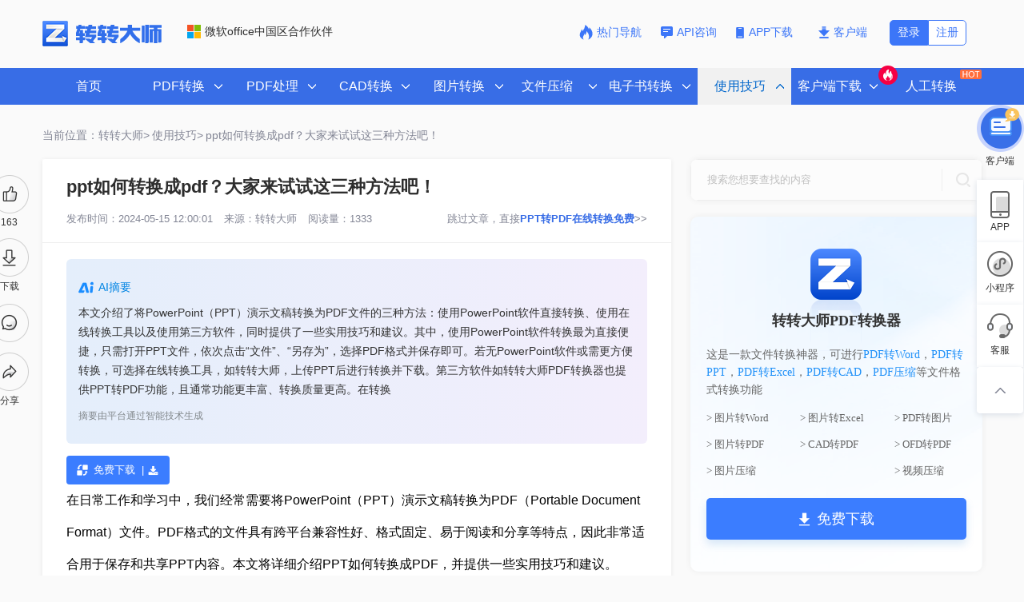

--- FILE ---
content_type: text/html; charset=utf-8
request_url: https://pdftoword.55.la/news/17762.html
body_size: 23686
content:
<!DOCTYPE html PUBLIC "">
<html lang="zh">
<head>
    <meta http-equiv="Content-Type" content="text/html;charset=UTF-8">
    <meta name="viewport" content="width=device-width,initial-scale=1,maximum-scale=1,user-scalable=no"/>
    <meta http-equiv="X-UA-Compatible" content="IE=edge,chrome=1">
    <meta http-equiv="X-UA-Compatible" content="IE=9"/>
    <meta name="HandheldFriendly" content="true"/>
    <meta name="renderer" content="webkit"/>
    <meta name="format-detection" content="telephone=no"/>
	<link rel="canonical" href="https://pdftoword.55.la/news/17762.html">
    <title>ppt如何转换成pdf？大家来试试这三种方法吧！ - 转转大师</title>
    <meta name="keywords" content="ppt如何转换成pdf,ppt转pdf"/>
    <meta name="description" content="在日常工作和学习中，我们经常需要将PowerPoint（PPT）演示文稿转换为PDF（Portable Document Format）文件。PDF格式的文件具"/>
    <link type="text/css" rel="stylesheet" href="/static/css/webstyle.min.css?v=5.4.5.6"/>
    <link type="text/css" rel="stylesheet" href="/static/css/common.css?v=5.4.5.6"/>
    <script type="text/javascript" src="/static/js/jquery-2.1.1.min.js"></script>
    <script type="text/javascript" src="/static/js/jquery.SuperSlide2.js"></script>
	<script type="text/javascript" src="/static/js/cata.js"></script>
    <style>
        .fix-1 a:hover{color: #3577fc;border: 1px solid #3577fc;}
        .xuxian p{float:left}
        .youhua li{float:left}
        .youhua li a{color: #999; border-radius: 30px;margin: 5px;padding: 2px 10px;border: 1px solid #999; }
        .youhua li a:hover{color: #0082dd;border: 1px solid #0082dd;}
        .xuxian{padding-top: 15px;margin-top: 15px;border-top: 1px solid #eeeeee;font-size:14px;color:#333333;}
        .xuxian a{color:#0080ff;}
		.recommends p{font-size: 14px;}
		.recommends a{font-size: 14px;color: red;}
		.recommends ul li a{font-size: 14px;color: #0080ff;}
		.telenr span{font-size: 16px;line-height: 40px;}
		.telenr h3 strong{font-size: 19px;line-height: 40px;}
		.telenr h4 strong{font-size: 16px;line-height: 40px;}
		.telenr strong{font-size: 16px;line-height: 40px;}
		.telenr h3{font-size: 18px;}
		.telenr .specials ul{margin-bottom: 10px;
		margin-top: 10px;
		padding-left: 3em;
		list-style: disc;
		line-height: 30px;
		border: 2px dashed #0075b8;
		padding-top: 10px;
		padding-bottom: 10px;
		padding-right: 10px;}
		.telenr .specials ul li{list-style-type: inherit;}
	
    </style>
</head>
<body>

<div class="zhezao"></div>
<div id="header_bg"></div>
<div class="top">
    <div class="logo fl">
        <a href="https://pdftoword.55.la/" title="转转大师pdf转换成word转换器" class="logo-lift"><img src="/static/images/logo.png" alt="转转大师pdf转换成word转换器" class="logo-a"></a>
        <div class="wr_content">
            <img class="wr-img" src="/static/images/wr.png" alt="微软office中国区合作伙伴">微软office中国区合作伙伴
        </div>
    </div>
    <div class="fr category"></div>
    <div class="bdserch fr">
        <div>
    <div class="wr_contents">
		<a href="/dh/" target="_blank" class="lanse-wj appzx"><img src="/static/images/navdh.png" alt="热门导航" class="kehud">热门导航</a>
        <a href="/api.htm" target="_blank" class="lanse-wj appzx" rel="nofollow"><img src="/static/images/appzx.png" alt="API咨询" class="kehud">API咨询</a>
        		<a href="javascript:;" rel="nofollow" class="lanse-xz appdownload">
		<img src="/static/images/appdw.png" alt="APP下载" class="kehud">APP下载
			<div class="appdowx">
				<div class="appdodw">
				<div class="applift">
				<img src="/static/images/android-apk.png" alt="扫码下载转转大师APP" class="appandroid">
				<p>扫码下载转转大师APP</p>
				</div>
				</div>	
			</div>
		</a>
        <a href="javascript:;" rel="nofollow" class="lanse-xz downloadClient"><img src="/static/images/lanse.png" alt="客户端" class="kehud">客户端</a>
                <a href="javascript:;" rel="nofollow" class="denglu3" onclick="loginPop('.pop-login-wrap', true)">注册</a><a class="denglu2" rel="nofollow" href="javascript:;" onclick="loginPop('.pop-login-wrap', true)">登录</a>
            </div>
</div>
    </div>
</div>
<div class="clear"></div>
<script>
    $(document).ready(function () {
        $('.zhezao').height(function(index, currentHeight) {
        return currentHeight - 100;
        });
        $('#header ul li ').mouseenter(function() {
            $('.zhezao').show(); 
        })
        $('#header .xjd').mouseleave(function() {
            $('.zhezao').hide();
        });
    });
</script>
<style>
    body{position: relative;}
</style>
<div id="header" class="header clearfix">
    <div class="xjd">
        <ul class="fl">
			<li class="md8">
                <a href="https://pdftoword.55.la/" class="menu2">首页</a>
            </li>
            <li>
                <a target="_blank" href="https://pdftoword.55.la/" class="menu2 " id="m2" data="mTarget"><span class="li-title">PDF转换</span></a>
                <div class="menu-list" style="width: 294px;">
                    <div class="li-tele">
                        <p>从PDF转换</p>
                        <P class="li-tele2">转换为PDF</P>
                    </div>
                    <ul style="float: left">
                                                <li class="menu-list-li"><a target="_blank" title="PDF转WORD" href="https://pdftoword.55.la/" class="menu-list-a"><img src="/static/images/icon/column-ico1.png" alt="PDF转WORD" class="column-ico">PDF转WORD</a></li>
                                                <li class="menu-list-li"><a target="_blank" title="PDF转图片" href="https://pdftoword.55.la/pdf-to-jpg/" class="menu-list-a"><img src="/static/images/icon/column-ico6.png" alt="PDF转图片" class="column-ico">PDF转图片</a></li>
                                                <li class="menu-list-li"><a target="_blank" title="PDF转PPT" href="https://pdftoword.55.la/pdf-to-ppt/" class="menu-list-a"><img src="/static/images/icon/column-ico4.png" alt="PDF转PPT" class="column-ico">PDF转PPT</a></li>
                                                <li class="menu-list-li"><a target="_blank" title="PDF转CAD" href="https://pdftoword.55.la/pdf2cad/" class="menu-list-a"><img src="/static/images/icon/column-ico2.png" alt="PDF转CAD" class="column-ico">PDF转CAD</a></li>
                                                <li class="menu-list-li"><a target="_blank" title="PDF转EXCEL" href="https://pdftoword.55.la/pdf-to-excel/" class="menu-list-a"><img src="/static/images/icon/column-ico3.png" alt="PDF转EXCEL" class="column-ico">PDF转EXCEL</a></li>
                                                <li class="menu-list-li"><a target="_blank" title="PDF转HTML" href="https://pdftoword.55.la/pdf-to-html/" class="menu-list-a"><img src="/static/images/icon/column-ico5.png" alt="PDF转HTML" class="column-ico">PDF转HTML</a></li>
                                                <li class="menu-list-li"><a target="_blank" title="PDF转TXT" href="https://pdftoword.55.la/pdf2txt/" class="menu-list-a"><img src="/static/images/icon/column-ico7.png" alt="PDF转TXT" class="column-ico">PDF转TXT</a></li>
                                            </ul>
                    <ul style="float:right;margin-right: 16px;">
                                                <li class="menu-list-li"><a target="_blank" title="OFD转PDF" href="https://pdftoword.55.la/ofd2pdf/" class="menu-list-a"><img src="/static/images/icon/column-ico59.png" alt="OFD转PDF" class="column-ico">OFD转PDF</a></li>
                                                <li class="menu-list-li"><a target="_blank" title="图片转PDF" href="https://pdftoword.55.la/jpg-to-pdf/" class="menu-list-a"><img src="/static/images/icon/column-ico12.png" alt="图片转PDF" class="column-ico">图片转PDF</a></li>
                                                <li class="menu-list-li"><a target="_blank" title="WORD转PDF" href="https://pdftoword.55.la/word2pdf/" class="menu-list-a"><img src="/static/images/icon/column-ico8.png" alt="WORD转PDF" class="column-ico">WORD转PDF</a></li>
                                                <li class="menu-list-li"><a target="_blank" title="CAD转PDF" href="https://pdftoword.55.la/cad2pdf/" class="menu-list-a"><img src="/static/images/icon/column-ico9.png" alt="CAD转PDF" class="column-ico">CAD转PDF</a></li>
                                                <li class="menu-list-li"><a target="_blank" title="PPT转PDF" href="https://pdftoword.55.la/ppt2pdf/" class="menu-list-a"><img src="/static/images/icon/column-ico11.png" alt="PPT转PDF" class="column-ico">PPT转PDF</a></li>
                                                <li class="menu-list-li"><a target="_blank" title="EXCEL转PDF" href="https://pdftoword.55.la/excel2pdf/" class="menu-list-a"><img src="/static/images/icon/column-ico10.png" alt="EXCEL转PDF" class="column-ico">EXCEL转PDF</a></li>
                                                <li class="menu-list-li"><a target="_blank" title="TXT转PDF" href="https://pdftoword.55.la/txt2pdf/" class="menu-list-a"><img src="/static/images/icon/column-ico13.png" alt="TXT转PDF" class="column-ico">TXT转PDF</a></li>
                                                <li class="menu-list-li"><a target="_blank" title="XPS转PDF" href="https://pdftoword.55.la/xps2pdf/" class="menu-list-a"><img src="/static/images/icon/column-ico14.png" alt="XPS转PDF" class="column-ico">XPS转PDF</a></li>
                                                <li class="menu-list-li"><a target="_blank" title="WPS转PDF" href="https://pdftoword.55.la/wps2pdf/" class="menu-list-a"><img src="/static/images/icon/column-ico15.png" alt="WPS转PDF" class="column-ico">WPS转PDF</a></li>
                                            </ul>
                    <div class="qcfd"></div>
                    <a target="_blank" class="converter downloadClient" style="bottom: 40px;" rel="nofollow"><img src="/static/images/column.png" alt="PDF转换器下载" class="column-ico">PDF转换器下载</a>
                </div>
            </li>
            <li>
                <a target="_blank" href="https://pdftoword.55.la/pdf-split/" title="PDF处理" class="menu2 " id="m3"><span class="li-title">PDF处理</span></a>
                <div class="menu-list">
                    <div class="li-tele">
                        <p>从PDF处理</p>
                    </div>
                    <ul>
                        <li class="menu-list-li"><a target="_blank" title="PDF压缩" href="https://pdftoword.55.la/compress-pdf/" class="menu-list-a"><img src="/static/images/icon/column-ico18.png" alt="PDF压缩" class="column-ico">PDF压缩</a></li>
                                                <li class="menu-list-li"><a target="_blank" href="https://pdftoword.55.la/pdf-extract-image/" title="PDF图片获取" class="menu-list-a"><img src="/static/images/icon/column-ico21.png" alt="PDF图片获取" class="column-ico">PDF图片获取</a></li>
                                                <li class="menu-list-li"><a target="_blank" href="https://pdftoword.55.la/merge-pdf/" title="PDF合并" class="menu-list-a"><img src="/static/images/icon/column-ico17.png" alt="PDF合并" class="column-ico">PDF合并</a></li>
                                                <li class="menu-list-li"><a target="_blank" href="https://pdftoword.55.la/pdf-split/" title="PDF拆分" class="menu-list-a"><img src="/static/images/icon/column-ico16.png" alt="PDF拆分" class="column-ico">PDF拆分</a></li>
                                                <li class="menu-list-li"><a target="_blank" href="https://pdftoword.55.la/unlock-pdf/" title="PDF密码解除" class="menu-list-a"><img src="/static/images/icon/column-ico19.png" alt="PDF密码解除" class="column-ico">PDF密码解除</a></li>
                                                <li class="menu-list-li"><a target="_blank" href="https://pdftoword.55.la/pdfrotate/" title="PDF旋转" class="menu-list-a"><img src="/static/images/icon/column-ico20.png" alt="PDF旋转" class="column-ico">PDF旋转</a></li>
                                                <li class="menu-list-li"><a target="_blank" href="https://pdftoword.55.la/merge-word/" title="WORD合并" class="menu-list-a"><img src="/static/images/icon/column-ico46.png" alt="WORD合并" class="column-ico">WORD合并</a></li>
                                                <li class="menu-list-li"><a target="_blank" href="https://pdftoword.55.la/merge-xls/" title="EXCEL合并" class="menu-list-a"><img src="/static/images/icon/column-ico47.png" alt="EXCEL合并" class="column-ico">EXCEL合并</a></li>
                                                <li class="menu-list-li"><a target="_blank" href="https://pdftoword.55.la/merge-ppt/" title="PPT合并" class="menu-list-a"><img src="/static/images/icon/column-ico48.png" alt="PPT合并" class="column-ico">PPT合并</a></li>
                                                <li class="menu-list-li"><a target="_blank" href="https://pdftoword.55.la/pdfai/" title="PDFai阅读" class="menu-list-a"><img src="/static/images/icon/column-ico88.png" alt="PDFai阅读" class="column-ico">PDFai阅读</a></li>
                    </ul>
                    <a target="_blank" href="" class="converter downloadClient" style="bottom: 13px;" rel="nofollow">
                        <img src="/static/images/column.png" alt="PDF转换器下载" class="column-ico">PDF转换器下载</a>
                </div>
            </li>
            <li>
                <a target="_blank" href="https://pdftoword.55.la/pdf2cad/" title="CAD转换" class="menu2 " id="m8" data="mTarget"><span class="li-title">CAD转换</span></a>
                <div class="menu-list" style="width: 294px;">
                    <div class="li-tele">
                        <p>从CAD转换</p>
                        <P class="li-tele2">转换为CAD</P>
                    </div>
                    <ul style="float: left">
                                                <li class="menu-list-li"><a target="_blank" href="https://pdftoword.55.la/cad2pdf/" title="CAD转PDF" class="menu-list-a"><img src="/static/images/icon/column-ico9.png" alt="CAD转PDF" class="column-ico">CAD转PDF</a></li>
                                                <li class="menu-list-li"><a target="_blank" href="https://pdftoword.55.la/cad2ver/" title="CAD版本转换" class="menu-list-a"><img src="/static/images/icon/column-ico23.png" alt="CAD版本转换" class="column-ico">CAD版本转换</a></li>
                                                <li class="menu-list-li"><a target="_blank" href="https://pdftoword.55.la/cad2dwf/" title="CAD转DWF" class="menu-list-a"><img src="/static/images/icon/column-ico24.png" alt="CAD转DWF" class="column-ico">CAD转DWF</a></li>
                                                <li class="menu-list-li"><a target="_blank" href="https://pdftoword.55.la/cad2img/" title="CAD转图片" class="menu-list-a"><img src="/static/images/icon/column-ico22.png" alt="CAD转图片" class="column-ico">CAD转图片</a></li>
                                            </ul>
                    <ul style="float:right;margin-right: 16px;">
                                                <li class="menu-list-li"><a target="_blank" href="https://pdftoword.55.la/pdf2cad/" title="PDF转CAD" class="menu-list-a"><img src="/static/images/icon/column-ico2.png" alt="PDF转CAD" class="column-ico">PDF转CAD</a></li>
                                            </ul>
                    <div class="qcfd"></div>
							<a target="_blank" class="converter downloadClient" style="left: auto;right: 24px;bottom: 38px;" href="" rel="nofollow"> 
								<img src="/static/images/column.png" alt="PDF转换器下载" class="column-ico">CAD转换器下载</a>
                </div>
            </li>
            <li>
                <a target="_blank" href="https://pdftoword.55.la/img2jpg/" title="图片转换" class="menu2 " id="m4"><span class="li-title">图片转换</span></a>
                <div class="menu-list" style="width: 294px;">
                    <div class="li-tele">
                        <p>从图片转换</p>
                        <P class="li-tele2">转换为图片</P>
                    </div>
                    <ul style="float: left">
                                                <li class="menu-list-li"><a target="_blank" href="https://pdftoword.55.la/ocr/" title="图片转文字" class="menu-list-a"><img src="/static/images/column-icos42.png" alt="图片转文字" class="column-ico">图片转文字</a></li>
                                                <li class="menu-list-li"><a target="_blank" href="https://pdftoword.55.la/img2excel/" title="图片转EXCEL" class="menu-list-a"><img src="/static/images/icon/column-ico65.png" alt="图片转EXCEL" class="column-ico">图片转EXCEL</a></li>
                                                <li class="menu-list-li"><a target="_blank" href="https://pdftoword.55.la/img2word/" title="图片转WORD" class="menu-list-a"><img src="/static/images/icon/column-ico64.png" alt="图片转WORD" class="column-ico">图片转WORD</a></li>
                                                <li class="menu-list-li"><a target="_blank" href="https://pdftoword.55.la/img2jpg/" title="PNG转JPG" class="menu-list-a"><img src="/static/images/icon/column-ico25.png" alt="PNG转JPG" class="column-ico">PNG转JPG</a></li>
                                                <li class="menu-list-li"><a target="_blank" href="https://pdftoword.55.la/img2png/" title="JPG转PNG" class="menu-list-a"><img src="/static/images/icon/column-ico26.png" alt="JPG转PNG" class="column-ico">JPG转PNG</a></li>
                                                <li class="menu-list-li"><a target="_blank" href="https://pdftoword.55.la/img2bmp/" title="图片转BMP" class="menu-list-a"><img src="/static/images/icon/column-ico27.png" alt="图片转BMP" class="column-ico">图片转BMP</a></li>
                                                <li class="menu-list-li"><a target="_blank" href="https://pdftoword.55.la/img2jpeg/" title="图片转JPEG" class="menu-list-a"><img src="/static/images/icon/column-ico25.png" alt="图片转JPEG" class="column-ico">图片转JPEG</a></li>
                                                <li class="menu-list-li"><a target="_blank" href="https://pdftoword.55.la/img2icon/" title="图片转ICON" class="menu-list-a"><img src="/static/images/icon/column-ico28.png" alt="图片转ICON" class="column-ico">图片转ICON</a></li>
                                                <li class="menu-list-li"><a target="_blank" href="https://pdftoword.55.la/img2tiff/" title="图片转TIF" class="menu-list-a"><img src="/static/images/icon/column-ico56.png" alt="图片转TIF" class="column-ico">图片转TIF</a></li>
                                            </ul>
                    <ul style="float:right;margin-right: 16px;">
                                                <li class="menu-list-li"><a target="_blank" title="OFD转图片" href="https://pdftoword.55.la/ofd2img/" class="menu-list-a"><img src="/static/images/icon/column-ico60.png" alt="OFD转图片" class="column-ico">OFD转图片</a></li>
                                                <li class="menu-list-li"><a target="_blank" title="WORD转图片" href="https://pdftoword.55.la/word2img/" class="menu-list-a"><img src="/static/images/icon/column-ico29.png" alt="WORD转图片" class="column-ico">WORD转图片</a></li>
                                                <li class="menu-list-li"><a target="_blank" title="PPT转图片" href="https://pdftoword.55.la/ppt2img/" class="menu-list-a"><img src="/static/images/icon/column-ico30.png" alt="PPT转图片" class="column-ico">PPT转图片</a></li>
                                                <li class="menu-list-li"><a target="_blank" title="EXCEL转图片" href="https://pdftoword.55.la/excel2img/" class="menu-list-a"><img src="/static/images/icon/column-ico31.png" alt="EXCEL转图片" class="column-ico">EXCEL转图片</a></li>
                                                <li class="menu-list-li"><a target="_blank" title="GIF转图片" href="https://pdftoword.55.la/gif2img/" class="menu-list-a"><img src="/static/images/icon/column-ico55.png" alt="GIF转图片" class="column-ico">GIF转图片</a></li>
                                                <li class="menu-list-li"><a target="_blank" title="TIF转图片" href="https://pdftoword.55.la/tiff2img/" class="menu-list-a"><img src="/static/images/icon/column-ico57.png" alt="TIF转图片" class="column-ico">TIF转图片</a></li>
                                                <li class="menu-list-li"><a target="_blank" title="HEIC转图片" href="https://pdftoword.55.la/heic2img/" class="menu-list-a"><img src="/static/images/icon/column-ico58.png" alt="HEIC转图片" class="column-ico">HEIC转图片</a></li>
                                            </ul>
                    <div class="qcfd"></div>
                    <a target="_blank" class="converter downloadClient" style="left: auto;right: 24px;bottom: 38px;" href="" rel="nofollow">
                        <img src="/static/images/column.png" alt="PDF转换器下载" class="column-ico">图片格式转换下载</a>
                </div>
            </li>
            <li>
                <a target="_blank" href="https://pdftoword.55.la/compress-pdf/" title="文件压缩" class="menu2 "><span class="li-title" style="padding-right:25px;">文件压缩</span></a>
                <div class="menu-list" >
                    <div class="li-tele">
                        <p>文件压缩</p>
                    </div>
                    <ul>
                                                <li class="menu-list-li"><a target="_blank" href="https://pdftoword.55.la/compress-pdf/" title="PDF压缩" class="menu-list-a"><img src="/static/images/icon/column-ico18.png" alt="PDF压缩" class="column-ico">PDF压缩</a></li>
                                                <li class="menu-list-li"><a target="_blank" href="https://pdftoword.55.la/imgcompress/" title="图片压缩" class="menu-list-a"><img src="/static/images/icon/column-ico12.png" alt="图片压缩" class="column-ico">图片压缩</a></li>
                                                <li class="menu-list-li"><a target="_blank" href="https://pdftoword.55.la/videocompress/" title="视频压缩" class="menu-list-a"><img src="/static/images/icon/column-ico34.png" alt="视频压缩" class="column-ico">视频压缩</a></li>
                                                <li class="menu-list-li"><a target="_blank" href="https://pdftoword.55.la/tif-imgcompress/" title="TIF压缩" class="menu-list-a"><img src="/static/images/picture-ico11.png" alt="TIF压缩" class="column-ico">TIF压缩</a></li>
                                                <li class="menu-list-li"><a target="_blank" href="https://pdftoword.55.la/wmf-imgcompress/" title="WMF压缩" class="menu-list-a"><img src="/static/images/picture-ico10.png" alt="WMF压缩" class="column-ico">WMF压缩</a></li>
                                                <li class="menu-list-li"><a target="_blank" href="https://pdftoword.55.la/jpeg-imgcompress/" title="JPEG压缩" class="menu-list-a"><img src="/static/images/picture-ico9.png" alt="JPEG压缩" class="column-ico">JPEG压缩</a></li>
                                                <li class="menu-list-li"><a target="_blank" href="https://pdftoword.55.la/zjz-imgcompress/" title="证件照压缩" class="menu-list-a"><img src="/static/images/picture-ico7.png" alt="证件照压缩" class="column-ico">证件照压缩</a></li>
                                                <li class="menu-list-li"><a target="_blank" href="https://pdftoword.55.la/zddx-imgcompress/" title="压缩指定大小" class="menu-list-a"><img src="/static/images/picture-ico6.png" alt="压缩指定大小" class="column-ico">压缩指定大小</a></li>
                                                <li class="menu-list-li"><a target="_blank" href="https://pdftoword.55.la/bmp-imgcompress/" title="BMP压缩" class="menu-list-a"><img src="/static/images/picture-ico4.png" alt="BMP压缩" class="column-ico">BMP压缩</a></li>
                                                <li class="menu-list-li"><a target="_blank" href="https://pdftoword.55.la/gif-imgcompress/" title="GIF压缩" class="menu-list-a"><img src="/static/images/picture-ico3.png" alt="GIF压缩" class="column-ico">GIF压缩</a></li>
                                                <li class="menu-list-li"><a target="_blank" href="https://pdftoword.55.la/png-imgcompress/" title="PNG压缩" class="menu-list-a"><img src="/static/images/picture-ico2.png" alt="PNG压缩" class="column-ico">PNG压缩</a></li>
                                                <li class="menu-list-li"><a target="_blank" href="https://pdftoword.55.la/jpg-imgcompress/" title="JPG压缩" class="menu-list-a"><img src="/static/images/picture-ico1.png" alt="JPG压缩" class="column-ico">JPG压缩</a></li>
                                                <li class="menu-list-li"><a target="_blank" href="https://pdftoword.55.la/wordcompress/" title="WORD压缩" class="menu-list-a"><img src="/static/images/icon/column-ico32.png" alt="WORD压缩" class="column-ico">WORD压缩</a></li>
                                                <li class="menu-list-li"><a target="_blank" href="https://pdftoword.55.la/pptcompress/" title="PPT压缩" class="menu-list-a"><img src="/static/images/icon/column-ico33.png" alt="PPT压缩" class="column-ico">PPT压缩</a></li>
                                            </ul>
                    <a target="_blank" href="" class="converter downloadClient" style="bottom: 13px;" rel="nofollow">
                        <img src="/static/images/column.png" alt="文件压缩软件下载" class="column-ico">文件压缩软件下载</a>
                </div>
            </li>
            <li>
                <a target="_blank" href="https://pdftoword.55.la/eb2pdf/" title="电子书转换" class="menu2 " id="m5"><span class="li-title" style="padding-right:25px;">电子书转换</span></a>
                <div class="menu-list" >
                    <div class="li-tele">
                        <p>电子书转换</p>
                    </div>
                    <ul>
                                                <li class="menu-list-li"><a target="_blank" title="MOBI转PDF" href="https://pdftoword.55.la/mobi2pdf/" class="menu-list-a"><img src="/static/images/column-icos38.png" alt="MOBI转PDF" class="column-ico">MOBI转PDF</a></li>
                                                <li class="menu-list-li"><a target="_blank" title="EPUB转PDF" href="https://pdftoword.55.la/epub2pdf/" class="menu-list-a"><img src="/static/images/column-icos39.png" alt="EPUB转PDF" class="column-ico">EPUB转PDF</a></li>
                                                <li class="menu-list-li"><a target="_blank" title="TIF转PDF" href="https://pdftoword.55.la/tif2pdf/" class="menu-list-a"><img src="/static/images/column-icos40.png" alt="TIF转PDF" class="column-ico">TIF转PDF</a></li>
                                                <li class="menu-list-li"><a target="_blank" title="EPUB转TXT" href="https://pdftoword.55.la/epub2txt/" class="menu-list-a"><img src="/static/images/column-icos41.png" alt="EPUB转TXT" class="column-ico">EPUB转TXT</a></li>
                                                <li class="menu-list-li"><a target="_blank" title="WORD转TXT" href="https://pdftoword.55.la/word2txt/" class="menu-list-a"><img src="/static/images/column-icos43.png" alt="WORD转TXT" class="column-ico">WORD转TXT</a></li>
                                                <li class="menu-list-li"><a target="_blank" title="EXCEL转TXT" href="https://pdftoword.55.la/excel2txt/" class="menu-list-a"><img src="/static/images/column-icos44.png" alt="EXCEL转TXT" class="column-ico">EXCEL转TXT</a></li>
                                                <li class="menu-list-li"><a target="_blank" title="MOBI转TXT" href="https://pdftoword.55.la/mobi2txt/" class="menu-list-a"><img src="/static/images/column-icos50.png" alt="MOBI转TXT" class="column-ico">MOBI转TXT</a></li>
                                                <li class="menu-list-li"><a target="_blank" title="TXT转MOBI" href="https://pdftoword.55.la/txt2mobi/" class="menu-list-a"><img src="/static/images/column-icos45.png" alt="TXT转MOBI" class="column-ico">TXT转MOBI</a></li>
                                                <li class="menu-list-li"><a target="_blank" title="AZW3转TXT" href="https://pdftoword.55.la/azw3-txt/" class="menu-list-a"><img src="/static/images/column-icos46.png" alt="AZW3转TXT" class="column-ico">AZW3转TXT</a></li>
                                                <li class="menu-list-li"><a target="_blank" title="EXCEL转Word" href="https://pdftoword.55.la/excel2word/" class="menu-list-a"><img src="/static/images/column-icos47.png" alt="EXCEL转Word" class="column-ico">EXCEL转Word</a></li>
                                                <li class="menu-list-li"><a target="_blank" title="TXT转Word" href="https://pdftoword.55.la/txt2word/" class="menu-list-a"><img src="/static/images/column-icos48.png" alt="TXT转Word" class="column-ico">TXT转Word</a></li>
                                                <li class="menu-list-li"><a target="_blank" title="EPUB转Word" href="https://pdftoword.55.la/epub2word/" class="menu-list-a"><img src="/static/images/column-icos49.png" alt="EPUB转Word" class="column-ico">EPUB转Word</a></li>
                                                <li class="menu-list-li"><a target="_blank" title="电子书转PDF" href="https://pdftoword.55.la/eb2pdf/" class="menu-list-a"><img src="/static/images/icon/column-ico35.png" alt="电子书转PDF" class="column-ico">电子书转PDF</a></li>
                                                <li class="menu-list-li"><a target="_blank" title="电子书转TXT" href="https://pdftoword.55.la/eb2txt/" class="menu-list-a"><img src="/static/images/icon/column-ico36.png" alt="电子书转TXT" class="column-ico">电子书转TXT</a></li>
                                                <li class="menu-list-li"><a target="_blank" title="电子书转WORD" href="https://pdftoword.55.la/eb2word/" class="menu-list-a"><img src="/static/images/icon/column-ico37.png" alt="电子书转WORD" class="column-ico">电子书转WORD</a></li>
                                            </ul>
                    <a target="_blank" href="" class="converter downloadClient" style="bottom: 13px;" rel="nofollow">
                        <img src="/static/images/column.png" alt="电子书转换器下载" class="column-ico" >电子书转换器下载</a>
                </div>
            </li>
            <li>
                <a target="_blank" href="https://pdftoword.55.la/news/" title="使用技巧" class="menu2 active"><span class="li-title">使用技巧</span></a>
                <div class="menu-list" >
                    <div class="li-tele">
                        <p>使用技巧</p>
                    </div>
                    <ul>
                                                <li><a target="_blank" title="PDF转WORD教程" href="https://pdftoword.55.la/news/pdftoword/">PDF转WORD教程</a></li>
                                                <li><a target="_blank" title="PDF编辑器教程" href="https://pdftoword.55.la/news/pdfeditor/">PDF编辑器教程</a></li>
                                                <li><a target="_blank" title="PDF转EXCEL教程" href="https://pdftoword.55.la/news/pdftoexcel/">PDF转EXCEL教程</a></li>
                                                <li><a target="_blank" title="PDF转PPT教程" href="https://pdftoword.55.la/news/pdftoppt/">PDF转PPT教程</a></li>
                                                <li><a target="_blank" title="PDF转HTML教程" href="https://pdftoword.55.la/news/pdftohtml/">PDF转HTML教程</a></li>
                                                <li><a target="_blank" title="PDF转图片教程" href="https://pdftoword.55.la/news/pdftoimg/">PDF转图片教程</a></li>
                                                <li><a target="_blank" title="PDF转CAD教程" href="https://pdftoword.55.la/news/pdftocad/">PDF转CAD教程</a></li>
                                                <li><a target="_blank" title="WORD转PDF教程" href="https://pdftoword.55.la/news/wordtopdf/">WORD转PDF教程</a></li>
                                                <li><a target="_blank" title="EXCEL转PDF教程" href="https://pdftoword.55.la/news/exceltopdf/">EXCEL转PDF教程</a></li>
                                                <li><a target="_blank" title="PPT转PDF教程" href="https://pdftoword.55.la/news/ppttopdf/">PPT转PDF教程</a></li>
                                                <li><a target="_blank" title="JPG转PDF教程" href="https://pdftoword.55.la/news/jpgtopdf/">JPG转PDF教程</a></li>
                                                <li><a target="_blank" title="CAD转PDF教程" href="https://pdftoword.55.la/news/cadtopdf/">CAD转PDF教程</a></li>
                                                <li><a target="_blank" title="其他教程" href="https://pdftoword.55.la/news/qtjc/">其他教程</a></li>
                                                <li><a target="_blank" title="tif转pdf教程" href="https://pdftoword.55.la/news/tif2pdf/">tif转pdf教程</a></li>
                                                <li><a target="_blank" title="TIF压缩教程" href="https://pdftoword.55.la/news/tifimgcompress/">TIF压缩教程</a></li>
                                            </ul>
                </div>
            </li>
            <li>
                <a rel="nofollow" class="menu2 ">
                    <span class="li-title" style="margin-left: -10px;">客户端下载</span><i class="us_host new_section" style="z-index: 999;">
                    <img src="/static/images/hosts.png" ait="热门客户端下载"></i>
                </a>
                <div class="menu-list" >
                    <div class="li-tele">
                        <p>客户端下载</p>
                    </div>
                    <ul>
                        <li><a target="_blank" href="http://pdf.55.la/" target="_blank" rel="nofollow"><img src="/static/images/khd-icon1.png" alt="PDF转换器" class="column-ico">PDF转换器 </a></li>
                        <li><a target="_blank" href="http://ocr.55.la/" target="_blank" rel="nofollow"> <img src="/static/images/khd-icon2.png" alt="OCR文字识别" class="column-ico">OCR文字识别</a></li>
                        <li><a target="_blank" href="https://www.huifuzhinan.com/" target="_blank" rel="nofollow"><img src="/static/images/khd-icon3.png" alt="数据恢复软件" class="column-ico">数据恢复软件</a></li>
                        <li><a target="_blank" href="http://pdf.55.la/" target="_blank" rel="nofollow"><img src="/static/images/khd-icon4.png" alt="PDF阅读器" class="column-ico">PDF阅读器</a></li>
                        <li><a target="_blank" href="http://pdfbianji.55.la/" target="_blank" rel="nofollow"><img src="/static/images/khd-icon5.png" alt="PDF编辑器" class="column-ico">PDF编辑器</a></li>
                    </ul>
                </div>
            </li>
            <li class="md7">
                <a target="_blank" rel="nofollow" href="https://pdftoword.55.la/Service/Statement" class="menu2" style="" >人工转换<i class="us_host_people new_section"><img src="/static/images/host.png" alt="热门人工转换"></i></a>
            </li>
        </ul>
    </div>
    <div class="clear"></div>
</div>
<!--header-->
<!-- mainbody-->
<div class="mianbao">
    <a href="/" class="shouye">当前位置：转转大师></a>
    <a href="/news/" title="使用技巧" class="shouye">使用技巧></a>
    <a class="dangqian">ppt如何转换成pdf？大家来试试这三种方法吧！</a>
</div>
<div class="clearfix-1">
    <div class="new-template">
		<div class="listshare">
			<div class="list">
			  <ul>
				<li class="out" id="likes" data-value="17762" data-type="like">
					<i></i>
					<span>163</span>
					<div class="on"></div>
				</li>
				<li class="out" >
					<a class="downloadClient">
					<i></i>
					<span>下载</span>
					<div class="on"></div>
				  </a>
				</li>
				<li><a href="#feedback">
					<i></i>
					<div class="on"></div>
				   </a>
				</li>
				<li>
					<i></i>
					<span>分享</span>
					<div class="hide">
						<div class="fide">
					 <a href="#weixin_qr" title="分享到微信">
						<span class="hover"><img src="/static/images/hidevx.png">微信</span>
                        <span class="hohover"><img src="/static/images/hidevx1.png">微信</span>
						<div class="puopu">
							<div id="qrcode"></div>
							<div class="txt">扫码分享到微信app</div>
						</div>
					</a>
					 <a target="_blank" onClick='window.open("http://connect.qq.com/widget/shareqq/index.html?url=https://pdftoword.55.la/news/17762.html&title=ppt如何转换成pdf？大家来试试这三种方法吧！")' title="分享到QQ好友">
						<span class="hover"><img src="/static/images/hideqq.png">QQ</span>
                        <span class="hohover"><img src="/static/images/hideqq1.png">QQ</span>
					</a>
					 <a target="_blank" onClick='window.open("https://sns.qzone.qq.com/cgi-bin/qzshare/cgi_qzshare_onekey?url=https://pdftoword.55.la/news/17762.html&title=ppt如何转换成pdf？大家来试试这三种方法吧！")' title="分享到QQ空间">
						<span class="hover"><img src="/static/images/hidekj.png">QQ空间</span>
                        <span class="hohover"><img src="/static/images/hidekj1.png">QQ空间</span>
					</a>
					 <a target="_blank" onclick='window.open("https://service.weibo.com/share/share.php?url=https://pdftoword.55.la/news/17762.html&title=ppt如何转换成pdf？大家来试试这三种方法吧！&appkey=&pic=https://pdftoword.55.la/uploads/20220425/04bb9526594f760db0adf4620d37c28f.png&searchPic=true")' title="分享到新浪微博">
						<span class="hover"><img src="/static/images/hidexl.png">微博</span>
                        <span class="hohover"><img src="/static/images/hidexl1.png">微博</span>
					</a>
					</div>
				</div>
				</li>
			  </ul>
			</div>
	   </div>
	   <script>
		$(document).ready(function(){
			$("#likes").click(function(){
				var $this = $(this);
				var id = $this.attr('data-value');
				var type = $this.attr('data-type');
				$.post("/vote/", {id:id, type:type}, function(data,status) {
					if (data.code == 1) {
						$this.attr('class', 'aout');
						$this.find('span').html(data.data.likes);
					}
				});
			});
		});
	</script>
    <div class="clearfix-2">
        <div class="telebt">
            <h1 class="telebt-bt">ppt如何转换成pdf？大家来试试这三种方法吧！</h1>
            <div class="displayfl">
                <p class="telebt-nr">发布时间：2024-05-15 12:00:01					<span>来源：<a href="https://pdftoword.55.la/" title="转转大师" target="_blank" style="line-height: 19px; margin-left: 0;">转转大师</a></span>
					<span>阅读量：1333</span>
				</p>
                				<span class="articles">跳过文章，直接<a href="https://pdftoword.55.la/ppt2pdf/" title="在线PPT转PDF" target="_blank"><strong>PPT转PDF在线转换免费</strong></a>>></span>
				            </div>
            <div class="clear"></div>
        </div>
        <div class="telenr">
						<div class="aititle">
				<h2><img src="/static/images/ai.png">AI摘要</h2>
				<p>本文介绍了将PowerPoint（PPT）演示文稿转换为PDF文件的三种方法：使用PowerPoint软件直接转换、使用在线转换工具以及使用第三方软件，同时提供了一些实用技巧和建议。其中，使用PowerPoint软件转换最为直接便捷，只需打开PPT文件，依次点击“文件”、“另存为”，选择PDF格式并保存即可。若无PowerPoint软件或需更方便转换，可选择在线转换工具，如转转大师，上传PPT后进行转换并下载。第三方软件如转转大师PDF转换器也提供PPT转PDF功能，且通常功能更丰富、转换质量更高。在转换</p>
				<span>摘要由平台通过智能技术生成</span>
			</div>
						<a href="https://softdown.55.la/soft/down/ZZDS_6.0.5.4_ZZ.exe" class="aqbnt" rel="nofollow">
				<div><img src="/static/images/aqbnt1.png" class="aqbnt1">免费下载&nbsp;&nbsp;|&nbsp;<img src="/static/images/aqbnt2.png" class="aqbnt2">
				</div>
		    </a>
			<div class="specials">
			 <P>
                <p>在日常工作和学习中，我们经常需要将PowerPoint（PPT）演示文稿转换为PDF（Portable Document Format）文件。PDF格式的文件具有跨平台兼容性好、格式固定、易于阅读和分享等特点，因此非常适合用于保存和共享PPT内容。本文将详细介绍PPT如何转换成PDF，并提供一些实用技巧和建议。</p><h3>一、使用PowerPoint软件直接转换</h3><p>Microsoft PowerPoint自带了将PPT转换为PDF的功能，这是最为直接和便捷的方法。</p><p><strong>操作如下：</strong></p>1、打开PPT文件：首先，确保你已经打开了需要转换的PPT文件。<br />2、点击“文件”菜单：在PowerPoint的顶部菜单栏中，找到并点击“文件”选项。<br />3、选择“另存为”：在下拉菜单中，选择“另存为”选项。<br />4、选择PDF格式：在弹出的“另存为”对话框中，选择你需要保存的位置，并在“保存类型”或“文件类型”的下拉列表中选择“PDF”。<br />5、设置转换选项（可选）：在保存之前，你可以根据需要设置一些转换选项，如是否包含注释、是否包含文档属性等。<br />6、保存文件：最后，点击“保存”按钮，等待转换完成。转换完成后，你就可以在指定的位置找到生成的PDF文件了。<br /><h3>二、使用在线转换工具</h3><p>如果你没有安装PowerPoint软件，或者想要更方便地进行转换，可以选择使用在线转换工具。这些工具无需安装任何软件，只需将PPT文件上传到网站，即可自动转换为PDF格式。下面以转转大师在线转换工具操作为例。</p><p><strong>操作如下：</strong></p><p>1、打开在线<a href="https://pdftoword.55.la/ppt2pdf/" target="_blank">ppt转pdf</a>网址：https://pdftoword.55.la/ppt2pdf/</p><p><img src="https://pdftoword.55.la/uploads/20211220/c830647f90f07e945a21f4b81fff2eb5.png" alt="使用在线转换工具步骤一"></p><p>2、上传要转换的PPT文件，在线支持4份文件同时转换哦~</p><p><img src="https://pdftoword.55.la/uploads/20211220/78e667ddf6926e7d47bcc87a436d8c1d.png" alt="使用在线转换工具步骤二"></p><p>3、PPT文档上传后如果对转换页面有要求可设置一下，然后点击开始转换。</p><p><img src="https://pdftoword.55.la/uploads/20211220/823ebc0d90902707f17c596ab0750a0a.png" alt="使用在线转换工具步骤三"></p><p>4、转换完成就可以点击文件下载了。</p><h3>三、使用第三方软件</h3><p>除了PowerPoint软件和在线转换工具外，还可以使用一些第三方软件来将PPT转换为PDF。这些软件通常具有更丰富的功能和更高的转换质量。下面以转转大师pdf转换器操作为例。</p><strong>操作如下：</strong><div><img src="https://pdftoword.55.la/uploads/20220224/4263f40757e0cf01a63e28952dce4627.png" alt="使用第三方软件步骤一"></div><p>1、打开转转大师客户端，选择PDF转换-其他转PDF-PPT转PDF，然后根据提示上传要转换的PPT文件。</p><div><img src="https://pdftoword.55.la/uploads/20220224/694673b23f3ffcdef2dfe0e26a954b99.png" alt="使用第三方软件步骤二"></div><p>2、点击开始转换。</p><p><img src="https://pdftoword.55.la/uploads/20220224/c866a0e809792552846b93b4beaf11d6.png" alt="使用第三方软件步骤三"></p><p>3、文档转换完成，打开即可查看转换后的文档。</p><h3>四、实用技巧和建议</h3><ul><li>在转换前检查PPT文件：确保你的PPT文件内容完整、格式正确，并且没有任何错误或遗漏。</li><li>选择正确的转换选项：根据你的需求选择合适的转换选项，如是否包含注释、是否包含动画等。</li><li>注意文件大小和分辨率：在转换时，注意设置合适的文件大小和分辨率，以确保生成的PDF文件既不过大也不过小，同时保持清晰度和可读性。</li><li>选择可靠的在线转换工具：在使用在线转换工具时，一定要选择可信赖的网站，并确保上传的文件不包含任何个人隐私或敏感信息。</li><li>备份原始文件：在转换前，建议备份原始PPT文件，以防止在转换过程中发生意外情况导致文件丢失或损坏。</li></ul><h3>总结：</h3><p>以上就是ppt如何转换成pdf的方法介绍了，你可以轻松地将PPT文件转换为PDF格式，并保存和分享你的演示文稿内容。无论你选择使用PowerPoint软件、在线转换工具还是第三方软件，都可以根据自己的需求和实际情况来选择最合适的方法。</p>             </P>	
			</div>
            			<div class="recommends">
			<p>【ppt如何转换成pdf？大家来试试这三种方法吧！】相关推荐文章：&nbsp;<a href="https://pdftoword.55.la/" target="_blank">返回转转大师首页>></a>
			</p>
			<ul>
                				<li>
					<a href="/news/5.html" title="ppt怎么转换成pdf？这四种方法，老板用了都给满分！" target="_blank">ppt怎么转换成pdf？这四种方法，老板用了都给满分！</a>
				</li>
                				<li>
					<a href="/news/19031.html" title="ppt转pdf怎么转换？来试试这三种常用转换方法！" target="_blank">ppt转pdf怎么转换？来试试这三种常用转换方法！</a>
				</li>
                				<li>
					<a href="/news/18345.html" title="ppt如何转化成pdf？教你4种实用转换方法! " target="_blank">ppt如何转化成pdf？教你4种实用转换方法! </a>
				</li>
                				<li>
					<a href="/news/18997.html" title="电脑怎么ppt转pdf？这三个方法可以了解下!" target="_blank">电脑怎么ppt转pdf？这三个方法可以了解下!</a>
				</li>
                				<li>
					<a href="/news/18224.html" title="pptx怎么转成pdf文件？教你3种方法快速转换！" target="_blank">pptx怎么转成pdf文件？教你3种方法快速转换！</a>
				</li>
                			</ul>
		</div>
                        <div class="xuxian">
				<div class="title">
					温馨提示：本文由转转大师<a href="https://pdftoword.55.la/">PDF转换器</a>网站编辑出品转载请注明出处，违害必究(部分内容来源于网络，经作者整理后发布，如有侵权，请立刻联系我们处理)
				</div>
				<div class="list">
										<a href="https://pdftoword.55.la/tag/95972.html"><img src="/static/images/huati.png">ppt如何转换成pdf</a>
										<a href="https://pdftoword.55.la/tag/45.html"><img src="/static/images/huati.png">ppt转pdf</a>
										<a href="/news/ppttopdf/so_pptzmzpdf/"><img src="/static/images/huati.png">ppt怎么转pdf</a>
										<a href="/news/ppttopdf/so_pptzxzpdf/"><img src="/static/images/huati.png">ppt在线转pdf</a>
										<a href="/news/ppttopdf/so_pptzpdfzhq/"><img src="/static/images/huati.png">ppt转pdf转换器</a>
										<a href="/news/ppttopdf/so_zaixianpptzhuanpdf/"><img src="/static/images/huati.png">在线ppt转pdf</a>
										<a href="/news/ppttopdf/so_pptzpdfrj/"><img src="/static/images/huati.png">ppt转pdf软件</a>
									</div>
				<div class="clear"></div>
			</div>
        </div>
        <div class="qcfd"></div>
        <div class="shangxia">
            <ul>
                                <li><a href="/news/17761.html" title="怎么将PPT转换为PDF？掌握这3个方法，工作效率直接翻倍！">上一篇：怎么将PPT转换为PDF？掌握这3个方法，工作效率直接翻倍！</a></li>
                                <li><a href="/news/17785.html" title="ppt怎么转换成pdf？大家来试试这三种方法吧！">下一篇：ppt怎么转换成pdf？大家来试试这三种方法吧！</a></li>
                            </ul>
        </div>
    </div>
	 <div class="js-toc-box" style="display: none;">
		<h3>
			<div class="toc-button">文章目录</div>
			<div class="js-toc-close"></div>
			<span>文章目录<div class="js-toc" style="max-height: 324px;">
					<ol class="toc-list">
						<li class="lan-gaodu" style="height: 31px; top: -20px;"></li>
					</ol>
				</div>
			</span>
		</h3>
	</div>
	<script>
		$('.telenr img').on('click',function(){
            $(this).addClass('tshow');
            $('.zhezao').show();
		 })	
         $('.telenr img').mouseleave(function() {
            $(this).removeClass('tshow');
            $('.zhezao').hide();
         });
         $(window).scroll(function() {
            $('.telenr img').removeClass('tshow');
            $('.zhezao').hide();
         });
		$('.js-toc-close').on('click',function(){
		 $(".js-toc-box").addClass('toc-show')
		 })		
		$('.toc-button').on('click',function(){
		 $(".js-toc-box").removeClass('toc-show')
		 });
		var searchText = "注意：";
		var regex = new RegExp(searchText, "i");
		var matchedParagraphs = $(".telenr p").filter(function() {
			return regex.test($(this).text());
		});
		matchedParagraphs.each(function() {
			$(this).addClass('actives');
		});
		var currentDate = new Date();
		var year = currentDate.getFullYear(); 
		var month = currentDate.getMonth() + 1; 
		var day = currentDate.getDate();
		month = ('0' + month).slice(-2);
		day = ('0' + day).slice(-2);
		var formattedDate = year + '-' + month + '-' + day;
		$("#current-time").text(formattedDate);
	</script>
	 <style>
	   .telenr p.actives{padding: 0 10px;
		border: 1px dashed #0075b8;
		background-color: rgb(221, 245, 251);}
	  </style>
        
	 </div>
	 <div class="hnav">
    <div class="clearfix-3">
        <div>
    <div class="aui-search-result-box">
        <form class="form-search pt-2" id="search-form" method="get" action="/search/" target="_blank">
            <input name="q" type="text" placeholder="搜索您想要查找的内容">
        </form>
        <i class="icon-search-tn" onclick="$('#search-form').submit();"></i>
    </div>
</div>
<script language="JavaScript">
    $("#search-form").submit(function(e){
        var q = $(this).find("[name='q']").val();
        if (q == '') return false;
    });

</script>
    </div>

		 <div class="clearfix-3 mtp20 converterbj">
            <div class="converterin">
				<div class="datarecovery">
					<img src="/static/images/logo02.png" class="logost">
					<h2>转转大师PDF转换器</h2>
					<p>
						这是一款文件转换神器，可进行<a href="https://pdftoword.55.la/">PDF转Word</a>，<a href="https://pdftoword.55.la/pdf-to-ppt/">PDF转PPT</a>，<a href="https://pdftoword.55.la/pdf-to-excel/">PDF转Excel</a>，<a href="https://pdftoword.55.la/pdf2cad/">PDF转CAD</a>，<a href="https://pdftoword.55.la/compress-pdf/">PDF压缩</a>等文件格式转换功能
					</p>
					<ul>
						<li>
							<a href="https://pdftoword.55.la/img2word/">&gt; 图片转Word</a>
						</li>
						<li>
							<a href="https://pdftoword.55.la/img2excel/">&gt; 图片转Excel</a>
						</li>
						<li>
							<a href="https://pdftoword.55.la/pdf-to-jpg/">&gt; PDF转图片</a>
						</li>
						<li>
							<a href="https://pdftoword.55.la/jpg-to-pdf/">&gt; 图片转PDF</a>
						</li>
						<li>
							<a href="https://pdftoword.55.la/cad2pdf/">&gt; CAD转PDF</a>
						</li>
						<li>
							<a href="https://pdftoword.55.la/ofd2pdf/">&gt; OFD转PDF</a>
						</li>
						<li>
							<a href="https://pdftoword.55.la/imgcompress/">&gt; 图片压缩</a>
						</li>
						<li>
							<a href="https://pdftoword.55.la/videocompress/">&gt; 视频压缩</a>
						</li>
					</ul>
					<a class="covebut" href="https://softdown.55.la/soft/down/ZZDS_6.0.5.4_ZZ.exe" rel="nofollow">
						<span>
							<img src="/static/images/xiazai2.png" rel="nofollow">免费下载</span>
					</a>
				</div>
			</div>
         </div> 
		 <div class="clearfix-3 mtp20">
			<div class="nanelist " >	
				<div class="roll-wrap" id="data">
					<ul class="roll__list" style="position: absolute; left: 0; top: 0;">
						<li data-index="0" class="action">
							<a href="javascript:;">热门知识</a>
						</li>
						<li data-index="1">
							<a href="javascript:;">最新知识</a>
						</li>
						<li data-index="2">
							<a href="javascript:;">热门标签</a>
						</li>
					</ul>	
				</div>
				<div class="swiper-container" id="qSwiper">
					<div class="swiper-wrapper">
						<div class="pdftelift swiper-slide">
							<ul>
																<li class="spece">
									<a href="/news/15215.html" title="图片如何转换pdf文件？看看这四个方法！" target="_blank">
										<img src="/static/images/zndx.png" alt="图片如何转换pdf文件？看看这四个方法！">
										<h3>图片如何转换pdf文件？看看这四个方法！</h3>
									</a>
								</li>
																<li class="spece">
									<a href="/news/17227.html" title="png照片如何转jpg文件？四种方法帮你快速搞定!！" target="_blank">
										<img src="/static/images/zndx.png" alt="png照片如何转jpg文件？四种方法帮你快速搞定!！">
										<h3>png照片如何转jpg文件？四种方法帮你快速搞定!！</h3>
									</a>
								</li>
																<li class="spece">
									<a href="/news/15130.html" title="pdf怎么转换成jpg图片？这四种方法值得你一试！" target="_blank">
										<img src="/static/images/zndx.png" alt="pdf怎么转换成jpg图片？这四种方法值得你一试！">
										<h3>pdf怎么转换成jpg图片？这四种方法值得你一试！</h3>
									</a>
								</li>
																<li class="spece">
									<a href="/news/15219.html" title="怎么将pdf转word？看看这五种转换方法！" target="_blank">
										<img src="/static/images/zndx.png" alt="怎么将pdf转word？看看这五种转换方法！">
										<h3>怎么将pdf转word？看看这五种转换方法！</h3>
									</a>
								</li>
																<li class="spece">
									<a href="/news/15257.html" title="图片压缩怎么弄？教你五个简易照片压缩的方法！" target="_blank">
										<img src="/static/images/zndx.png" alt="图片压缩怎么弄？教你五个简易照片压缩的方法！">
										<h3>图片压缩怎么弄？教你五个简易照片压缩的方法！</h3>
									</a>
								</li>
																<li class="spece">
									<a href="/news/18398.html" title="图片怎么转jpg格式？分享5个实用转换方法！" target="_blank">
										<img src="/static/images/zndx.png" alt="图片怎么转jpg格式？分享5个实用转换方法！">
										<h3>图片怎么转jpg格式？分享5个实用转换方法！</h3>
									</a>
								</li>
																<li class="spece">
									<a href="/news/15260.html" title="如何免费将pdf转换成图片？快来试试这五种方法！" target="_blank">
										<img src="/static/images/zndx.png" alt="如何免费将pdf转换成图片？快来试试这五种方法！">
										<h3>如何免费将pdf转换成图片？快来试试这五种方法！</h3>
									</a>
								</li>
																<li class="spece">
									<a href="/news/12771.html" title="png是什么格式 怎么转jpg格式？5种安全免费转换方法全解析！" target="_blank">
										<img src="/static/images/zndx.png" alt="png是什么格式 怎么转jpg格式？5种安全免费转换方法全解析！">
										<h3>png是什么格式 怎么转jpg格式？5种安全免费转换方法全解析！</h3>
									</a>
								</li>
																<li class="spece">
									<a href="/news/15574.html" title="怎么把pdf文件大小变小一点？原来有这4个方法可以实现！" target="_blank">
										<img src="/static/images/zndx.png" alt="怎么把pdf文件大小变小一点？原来有这4个方法可以实现！">
										<h3>怎么把pdf文件大小变小一点？原来有这4个方法可以实现！</h3>
									</a>
								</li>
																<li class="spece">
									<a href="/news/18074.html" title="怎么把图片改为jpg格式？分享5种转换的方法！" target="_blank">
										<img src="/static/images/zndx.png" alt="怎么把图片改为jpg格式？分享5种转换的方法！">
										<h3>怎么把图片改为jpg格式？分享5种转换的方法！</h3>
									</a>
								</li>
															</ul>
						</div>
						<div class="pdftelift swiper-slide">
							<ul>
																<li class="spece">
									<a href="/news/19619.html" title="pdf怎么转换成cad图纸" target="_blank">
										<img src="/static/images/zndx.png" alt="pdf怎么转换成cad图纸">
										<h3>pdf怎么转换成cad图纸</h3>
									</a>
								</li>
																<li class="spece">
									<a href="/news/15642.html" title="Pdf文件怎么转换成jpg？4个方法轻松搞定！" target="_blank">
										<img src="/static/images/zndx.png" alt="Pdf文件怎么转换成jpg？4个方法轻松搞定！">
										<h3>Pdf文件怎么转换成jpg？4个方法轻松搞定！</h3>
									</a>
								</li>
																<li class="spece">
									<a href="/news/15971.html" title="pdf怎么转jpg？分享3种免费转换的方法！" target="_blank">
										<img src="/static/images/zndx.png" alt="pdf怎么转jpg？分享3种免费转换的方法！">
										<h3>pdf怎么转jpg？分享3种免费转换的方法！</h3>
									</a>
								</li>
																<li class="spece">
									<a href="/news/17545.html" title="图片怎么生成电子文档？可以试试这三个方法！" target="_blank">
										<img src="/static/images/zndx.png" alt="图片怎么生成电子文档？可以试试这三个方法！">
										<h3>图片怎么生成电子文档？可以试试这三个方法！</h3>
									</a>
								</li>
																<li class="spece">
									<a href="/news/17409.html" title="如何把照片后缀改成jpg？照片转换的三种方法！" target="_blank">
										<img src="/static/images/zndx.png" alt="如何把照片后缀改成jpg？照片转换的三种方法！">
										<h3>如何把照片后缀改成jpg？照片转换的三种方法！</h3>
									</a>
								</li>
																<li class="spece">
									<a href="/news/17308.html" title="怎样把几个word合并成一个word？三招教你合并word！" target="_blank">
										<img src="/static/images/zndx.png" alt="怎样把几个word合并成一个word？三招教你合并word！">
										<h3>怎样把几个word合并成一个word？三招教你合并word！</h3>
									</a>
								</li>
																<li class="spece">
									<a href="/news/16122.html" title="pdf文档怎么压缩小一点？试试这5个压缩方法！" target="_blank">
										<img src="/static/images/zndx.png" alt="pdf文档怎么压缩小一点？试试这5个压缩方法！">
										<h3>pdf文档怎么压缩小一点？试试这5个压缩方法！</h3>
									</a>
								</li>
																<li class="spece">
									<a href="/news/14791.html" title="怎么把jpg图片转换成pdf格式？教你3种方法，轻松搞定！" target="_blank">
										<img src="/static/images/zndx.png" alt="怎么把jpg图片转换成pdf格式？教你3种方法，轻松搞定！">
										<h3>怎么把jpg图片转换成pdf格式？教你3种方法，轻松搞定！</h3>
									</a>
								</li>
																<li class="spece">
									<a href="/news/15557.html" title="png格式怎么转jpg？这四种方法很方便！" target="_blank">
										<img src="/static/images/zndx.png" alt="png格式怎么转jpg？这四种方法很方便！">
										<h3>png格式怎么转jpg？这四种方法很方便！</h3>
									</a>
								</li>
																<li class="spece">
									<a href="/news/2277.html" title="pdf怎么转换成jpg图片？这三个方法可以试试！" target="_blank">
										<img src="/static/images/zndx.png" alt="pdf怎么转换成jpg图片？这三个方法可以试试！">
										<h3>pdf怎么转换成jpg图片？这三个方法可以试试！</h3>
									</a>
								</li>
															</ul>
						</div>
						<div class="pdftelift swiper-slide">
							<ul>
																<li class="spece">
									<a href="/news/ppttopdf/so_pptyswdzpdfwjgxblxxb/" title="ppt演示文档转pdf文件，跟小编来学习吧" target="_blank">
										<img src="/static/images/zndx.png">
										<h3>ppt演示文档转pdf文件，跟小编来学习吧</h3>
									</a>
								</li>
																<li class="spece">
									<a href="/news/ppttopdf/so_pptzpdfzhqsydffll/" title="ppt转pdf转换器，实用的方法来了" target="_blank">
										<img src="/static/images/zndx.png">
										<h3>ppt转pdf转换器，实用的方法来了</h3>
									</a>
								</li>
																<li class="spece">
									<a href="/news/ppttopdf/so_pptwdrhzhcpdfffxxjx/" title="ppt文档如何转换成pdf？方法详细解析" target="_blank">
										<img src="/static/images/zndx.png">
										<h3>ppt文档如何转换成pdf？方法详细解析</h3>
									</a>
								</li>
															</ul>
						</div>
					<div class="qcfd"></div>
					</div>
				</div>
				
			</div>
			<link type="text/css" rel="stylesheet" href="/static/css/swiper.min.css" />
			<script src="/static/js/swiper.min.js"></script>
			<script src="/static/js/rollslide.js"></script>
			<script>
				$('#data').rollSlide({
			orientation: 'left',
			num: 2,
			v: 1500,
			space: 3000,
			isRoll: true
			});
			var qSwiper = new Swiper('#qSwiper', {
			speed: 1000,
			on:{
				slideChange: function(){
				$('.roll-wrap li').eq(this.activeIndex).addClass("action").siblings().removeClass("action"); 
				}
			}
			});
			//qSwiper.slideToLoop(1);
			$(".roll-wrap").on('mouseover','li',function () {
				var liData = $(this).data();
				qSwiper.slideToLoop(liData.index);
				$(this).addClass("action").siblings().removeClass("action");   
				//$(".pdfteledata .pdftelift").hide().eq(liData.index).show();
			}).on('mouseout','li', function() {
				console.log('鼠标移开了');
			});
		</script>
		</div>
	</div>
	<div class="qcfd"></div>
	<div class="feedback" id="feedback">
		<div class="pl-xinxin">
			<p>我们期待您的意见和建议：</p>
			<div id="star1"></div>
			<div id="result1" style="display: none;"></div>
		</div>
		<div class="takeComment">
			<textarea name="textarea" rows="6" class="takeTextField" placeholder="请写下您的使用感受：转换文件速度快吗？转换的文件效果怎么样？…" id="tijiaoText"></textarea>
			<span id="charNum"><label>0</label>/1000</span>
			<div class="takeSbmComment">
				<button type="button" class="btn-sm bj1" value="">匿名评论</button>
								<button type="button" class="btn-sm bj2" value="">登录评论</button>
							</div>
		</div>
		<div class="qcfd"></div>
	</div>
	<script src="/static/js/layer.js"></script>
	<script type="text/javascript" src="/static/rqcss/js/jquery.raty.js"></script>
	<script type="text/javascript">
		var uid = '';
		rat('star1','result1',1);
		function rat(star,result,m){
			star= '#' + star;
			result= '#' + result;
			$(result).hide();
			$(star).raty({
				hints: ['1', '2', '3', '4', '5'],
				number:5,
				path: "/static/images",
				starOff: 'star-off-big.png',
				starOn: 'star-on-big.png',
				size: 24,
				start: 3,
				showHalf: true,
				//target: result,
				//targetKeep : false,
				click: function (score, evt) {
				}
			});
		}
		$(".takeTextField").on("input propertychange", function() {
			var $this = $(this),
					_val = $this.val(),
					count = "";
			if (_val.length > 1000) {
				$this.val(_val.substring(0, 1000));
			}
			count = $this.val().length;
			$("#charNum label").text(count);
		});

		$(document).on("click", ".takeSbmComment .btn-sm", function () {
			var niming = 0;
			if ($(this).hasClass('bj1')){
				niming = 1;
			}else{
				if(!uid){
					login();
					return false;
				}
			}
			if ($("#tijiaoText").val().length < 2) {
				layer.msg('最少2个字哦~');
				return false;
			}
			if ($("#tijiaoText").val().length > 1000) {
				layer.msg('超出1000字了哦~');
				return false;
			}

			var tagstr = '';
			$.ajax({
				type: "POST",
				dataType: "json",
				url: '/index/ajax/comment/',
				data: {aid:'8', content:$("#tijiaoText").val(), star:$(':input[name="score"]').val(), tags:tagstr, niming: niming},
				success: function (res) {
					if (res.code == 1) {
						$(".takeComment textarea").val('');
						layer.msg(res.msg);
					}else{
						layer.msg(res.msg);
					}
				},
				error : function() {
					layer.msg('网络异常');
				}
			});
			return false;
		});

	</script>
		<div class="related-articles">
					<div class="tutorials_tb">
                       <div class="tutorials_tele">
						   <div class="tutorials_lift">
							   <ul id="tutorials_id">
							   <li class="cour"><h2>相关教程</h2></li>
							   <li><h2>大家在看</h2></li> 
						       </ul> 
						   </div>
						<div class="tutorials_right"></div>
							  
						<div class="clear"></div>	  
						</div>
						<div class="tutorials_nr">
							<div class="tutorials_ino">
							    <ul>
									                                    <li>
										<div class="tele">
										  <div class="img">
                                            <img src="https://pdftoword.55.la/uploads/20220425/04bb9526594f760db0adf4620d37c28f.png" alt="如何将ppt转换成pdf？大家来试试这三种方法吧！">
                                          </div>
										<div>
                                        <a href="https://pdftoword.55.la/news/16344.html" title="如何将ppt转换成pdf？大家来试试这三种方法吧！" target="_blank">
                                            <h3 class="tutorials_ts1">如何将ppt转换成pdf？大家来试试这三种方法吧！</h3>
                                            <P class="tutorials_ts2">在日常工作和学习中，PPT是我们常用的一种文件格式，但有时候我们需要将其转换为PDF文件，以便更加方便地分享和阅读。那么，如何将ppt转换成pdf呢？本文将为您介绍三种简单而高效的方法，帮助您轻松完成转换。</P>
                                        </a>
                                        <div class="tutorials_a">
                                            <a href="https://pdftoword.55.la/news/ppttopdf/" title="PPT转PDF教程" target="_blank">PPT转PDF教程</a>
                                                                                    </div>
                                        <div class="clear"></div>
									</div>
								   </div>
                                    </li>
                                                                        <li>
										<div class="tele">
										  <div class="img">
                                            <img src="https://pdftoword.55.la/uploads/20220425/04bb9526594f760db0adf4620d37c28f.png" alt="ppt如何转换成pdf？大家来试试这三种方法吧！">
                                          </div>
										<div>
                                        <a href="https://pdftoword.55.la/news/17762.html" title="ppt如何转换成pdf？大家来试试这三种方法吧！" target="_blank">
                                            <h3 class="tutorials_ts1">ppt如何转换成pdf？大家来试试这三种方法吧！</h3>
                                            <P class="tutorials_ts2">在日常工作和学习中，我们经常需要将PowerPoint（PPT）演示文稿转换为PDF（Portable Document Format）文件。PDF格式的文件具有跨平台兼容性好、格式固定、易于阅读和分享等特点，因此非常适合用于保存和共享PPT内容。本文将详细介绍PPT如何转换成PDF，并提供一些实用技巧和建议。</P>
                                        </a>
                                        <div class="tutorials_a">
                                            <a href="https://pdftoword.55.la/news/ppttopdf/" title="PPT转PDF教程" target="_blank">PPT转PDF教程</a>
                                                                                        <a href="/news/ppttopdf/so_pptyswdzpdfwjgxblxxb/" title="ppt演示文档转pdf文件，跟小编来学习吧" target="_blank">ppt演示文档转pdf文件，跟小编来学习吧</a>
                                                                                    </div>
                                        <div class="clear"></div>
									</div>
								   </div>
                                    </li>
                                                                        <li>
										<div class="tele">
										  <div class="img">
                                            <img src="https://pdftoword.55.la/uploads/20211220/44534a7f8d378aa59a1233299f722db1.png" alt="ppt怎么转换成pdf？大家来试试这三种方法吧！">
                                          </div>
										<div>
                                        <a href="https://pdftoword.55.la/news/17785.html" title="ppt怎么转换成pdf？大家来试试这三种方法吧！" target="_blank">
                                            <h3 class="tutorials_ts1">ppt怎么转换成pdf？大家来试试这三种方法吧！</h3>
                                            <P class="tutorials_ts2">在日常的办公和学习中，我们经常需要制作PPT演示文稿来展示我们的想法、数据或报告。然而，在某些情况下，我们可能希望将PPT文件转换为PDF格式，以便更广泛地分享或确保文件的格式一致性。本文将为您详细介绍PPT怎么转换成PDF，并探讨一些相关的注意事项。</P>
                                        </a>
                                        <div class="tutorials_a">
                                            <a href="https://pdftoword.55.la/news/ppttopdf/" title="PPT转PDF教程" target="_blank">PPT转PDF教程</a>
                                                                                        <a href="/news/ppttopdf/so_pptyswdzpdfwjgxblxxb/" title="ppt演示文档转pdf文件，跟小编来学习吧" target="_blank">ppt演示文档转pdf文件，跟小编来学习吧</a>
                                                                                    </div>
                                        <div class="clear"></div>
									</div>
								   </div>
                                    </li>
                                                                        <li>
										<div class="tele">
										  <div class="img">
                                            <img src="https://pdftoword.55.la/uploads/20220425/f85c2ed81fbe47d5f6a0550f96e0927a.png" alt="电脑ppt怎么转pdf？大家来试试这三种方法吧！">
                                          </div>
										<div>
                                        <a href="https://pdftoword.55.la/news/17167.html" title="电脑ppt怎么转pdf？大家来试试这三种方法吧！" target="_blank">
                                            <h3 class="tutorials_ts1">电脑ppt怎么转pdf？大家来试试这三种方法吧！</h3>
                                            <P class="tutorials_ts2">在日常生活和工作中，我们经常需要将PowerPoint演示文稿转换为PDF格式，以便在不同平台和设备上保持一致的格式和布局。那么电脑ppt怎么转pdf呢？本文将介绍三种将电脑上的PPT转换为PDF的方法，包括使用PowerPoint自带功能、在线转换工具和第三方软件。</P>
                                        </a>
                                        <div class="tutorials_a">
                                            <a href="https://pdftoword.55.la/news/ppttopdf/" title="PPT转PDF教程" target="_blank">PPT转PDF教程</a>
                                                                                        <a href="/news/ppttopdf/so_pptyswdzpdfwjgxblxxb/" title="ppt演示文档转pdf文件，跟小编来学习吧" target="_blank">ppt演示文档转pdf文件，跟小编来学习吧</a>
                                                                                        <a href="/news/ppttopdf/so_pptzpdfzhqsydffll/" title="ppt转pdf转换器，实用的方法来了" target="_blank">ppt转pdf转换器，实用的方法来了</a>
                                                                                    </div>
                                        <div class="clear"></div>
									</div>
								   </div>
                                    </li>
                                                                        <li>
										<div class="tele">
										  <div class="img">
                                            <img src="https://pdftoword.55.la/uploads/20211220/efc6a7aafd8b92fb339627d77c45e024.png" alt="ppt怎么转pdf文件免费？这三种方法，我给满分！">
                                          </div>
										<div>
                                        <a href="https://pdftoword.55.la/news/16440.html" title="ppt怎么转pdf文件免费？这三种方法，我给满分！" target="_blank">
                                            <h3 class="tutorials_ts1">ppt怎么转pdf文件免费？这三种方法，我给满分！</h3>
                                            <P class="tutorials_ts2"> ppt能转成pdf的格式吗？如何转呢？今天就来讲讲ppt怎么转pdf文件免费，看看是如何完成的，当我们制作好一份文档时，想要分享但是又不想内容被修改，那么转成pdf格式就是个很好的法子，但是很多朋友不知道怎么#other#，今天小编就来教大家一招。</P>
                                        </a>
                                        <div class="tutorials_a">
                                            <a href="https://pdftoword.55.la/news/ppttopdf/" title="PPT转PDF教程" target="_blank">PPT转PDF教程</a>
                                                                                        <a href="/news/ppttopdf/so_pptzpdfmfff/" title="ppt转pdf免费方法" target="_blank">ppt转pdf免费方法</a>
                                                                                        <a href="/news/ppttopdf/so_dwjpptzmzPDFzyzdjjffl/" title="大文件ppt怎么转PDF，终于找到解决方法了" target="_blank">大文件ppt怎么转PDF，终于找到解决方法了</a>
                                                                                    </div>
                                        <div class="clear"></div>
									</div>
								   </div>
                                    </li>
                                                                        <li>
										<div class="tele">
										  <div class="img">
                                            <img src="https://pdftoword.55.la/uploads/20220428/007c457eb422eea00711301cd6a852c3.png" alt="ppt如何转换成pdf文档？这三种转换方法超实用！">
                                          </div>
										<div>
                                        <a href="https://pdftoword.55.la/news/17509.html" title="ppt如何转换成pdf文档？这三种转换方法超实用！" target="_blank">
                                            <h3 class="tutorials_ts1">ppt如何转换成pdf文档？这三种转换方法超实用！</h3>
                                            <P class="tutorials_ts2">在现代办公环境中，PPT（PowerPoint）是一种非常常见的文件格式，被广泛用于展示和演示。然而，有时我们可能需要将PPT文件转换为PDF（Portable Document Format）文档，以便更方便地分享和传递信息。本文将详细介绍PPT如何转换成PDF文档，为您呈现一篇详尽的操作指南。</P>
                                        </a>
                                        <div class="tutorials_a">
                                            <a href="https://pdftoword.55.la/news/ppttopdf/" title="PPT转PDF教程" target="_blank">PPT转PDF教程</a>
                                                                                    </div>
                                        <div class="clear"></div>
									</div>
								   </div>
                                    </li>
                                                                        <li>
										<div class="tele">
										  <div class="img">
                                            <img src="https://pdftoword.55.la/uploads/20220425/04bb9526594f760db0adf4620d37c28f.png" alt="ppt如何转换成pdf文档？这三种实用方法分享给你！">
                                          </div>
										<div>
                                        <a href="https://pdftoword.55.la/news/17855.html" title="ppt如何转换成pdf文档？这三种实用方法分享给你！" target="_blank">
                                            <h3 class="tutorials_ts1">ppt如何转换成pdf文档？这三种实用方法分享给你！</h3>
                                            <P class="tutorials_ts2"> 如果你想将ppt如何转换成pdf文档，你应该如何实现它？通常，当你记录和整理数据时，你习惯于创建新的PPT文档——这种常用的简单编辑文档格式，有时你不可避免地会遇到文档格式转换的问题。今天小编就来解决一下ppt转pdf这个问题。</P>
                                        </a>
                                        <div class="tutorials_a">
                                            <a href="https://pdftoword.55.la/news/ppttopdf/" title="PPT转PDF教程" target="_blank">PPT转PDF教程</a>
                                                                                    </div>
                                        <div class="clear"></div>
									</div>
								   </div>
                                    </li>
                                                                        <li>
										<div class="tele">
										  <div class="img">
                                            <img src="https://pdftoword.55.la/uploads/20220428/cb3a4f4897f5e3354d53bf1589c4b25a.png" alt="ppt转pdf怎么转换？来试试这三种常用转换方法！">
                                          </div>
										<div>
                                        <a href="https://pdftoword.55.la/news/19031.html" title="ppt转pdf怎么转换？来试试这三种常用转换方法！" target="_blank">
                                            <h3 class="tutorials_ts1">ppt转pdf怎么转换？来试试这三种常用转换方法！</h3>
                                            <P class="tutorials_ts2">PPT（PowerPoint）文件作为演示文稿的常用格式，在需要分享或打印时，转换为PDF（Portable Document Format）格式可以确保其内容的完整性和格式的一致性。那么ppt转pdf怎么转换呢？本文将介绍三种将PPT转换为PDF的方法。</P>
                                        </a>
                                        <div class="tutorials_a">
                                            <a href="https://pdftoword.55.la/news/ppttopdf/" title="PPT转PDF教程" target="_blank">PPT转PDF教程</a>
                                                                                        <a href="/news/ppttopdf/so_pptzpdfzhqsydffll/" title="ppt转pdf转换器，实用的方法来了" target="_blank">ppt转pdf转换器，实用的方法来了</a>
                                                                                    </div>
                                        <div class="clear"></div>
									</div>
								   </div>
                                    </li>
                                                                        <li>
										<div class="tele">
										  <div class="img">
                                            <img src="https://pdftoword.55.la/uploads/20211220/8e70a9c692841dcd6713ba824b17b432.png" alt="多个ppt怎么转pdf？可以试试这三种方法！">
                                          </div>
										<div>
                                        <a href="https://pdftoword.55.la/news/684.html" title="多个ppt怎么转pdf？可以试试这三种方法！" target="_blank">
                                            <h3 class="tutorials_ts1">多个ppt怎么转pdf？可以试试这三种方法！</h3>
                                            <P class="tutorials_ts2">在工作和学习中，我们时常需要将多个PPT演示文稿合并成一个统一的PDF文档，无论是为了归档、分享还是打印。这一过程不仅要求效率，更需要确保原始PPT文件的格式和设计细节得到完整保留。那么多个ppt怎么转pdf呢？本文将介绍几种有效且简便的方法，帮助你轻松实现这一目标。</P>
                                        </a>
                                        <div class="tutorials_a">
                                            <a href="https://pdftoword.55.la/news/ppttopdf/" title="PPT转PDF教程" target="_blank">PPT转PDF教程</a>
                                                                                        <a href="/news/ppttopdf/so_pptnzpdfmzxffkybdn/" title="ppt能转pdf吗，这些方法可以帮到你" target="_blank">ppt能转pdf吗，这些方法可以帮到你</a>
                                                                                    </div>
                                        <div class="clear"></div>
									</div>
								   </div>
                                    </li>
                                                                        <li>
										<div class="tele">
										  <div class="img">
                                            <img src="https://pdftoword.55.la/uploads/20220425/80504de25d022f415720337f098bbc47.png" alt="如何将ppt转换成pdf？这三种转换方法你该学会！">
                                          </div>
										<div>
                                        <a href="https://pdftoword.55.la/news/15170.html" title="如何将ppt转换成pdf？这三种转换方法你该学会！" target="_blank">
                                            <h3 class="tutorials_ts1">如何将ppt转换成pdf？这三种转换方法你该学会！</h3>
                                            <P class="tutorials_ts2">在当今的数字化时代，PPT（PowerPoint演示文稿）和PDF（Portable Document Format，可移植文档格式）是两种广泛使用的文件格式，各自在不同的场景下发挥着重要作用。PPT因其强大的演示功能而备受青睐，而PDF则以其良好的兼容性和稳定性，在文件共享、打印和归档方面表现出色。因此，将PPT转换成PDF成为许多用户在工作和学习中的常见需求。本文将详细介绍如何将ppt转换成pdf的几种方法，并分享一些实用技巧。</P>
                                        </a>
                                        <div class="tutorials_a">
                                            <a href="https://pdftoword.55.la/news/ppttopdf/" title="PPT转PDF教程" target="_blank">PPT转PDF教程</a>
                                                                                    </div>
                                        <div class="clear"></div>
									</div>
								   </div>
                                    </li>
                                    								</ul>
							</div>
							<div class="tutorials_ino">
							    <ul>
									                                    <li>
										<div class="tele">
											<div class="img">
											  <img src="https://pdftoword.55.la/uploads/20200323/a0c547223eca30c87556a10d69030e14.jpg" alt="ppt怎么转换成pdf？这四种方法，老板用了都给满分！">
											</div>
										  <div>
                                        <a href="https://pdftoword.55.la/news/5.html" title="ppt怎么转换成pdf？这四种方法，老板用了都给满分！" target="_blank">
                                            <h3 class="tutorials_ts1">ppt怎么转换成pdf？这四种方法，老板用了都给满分！</h3>
                                            <P class="tutorials_ts2">PPT文件，相信不少小伙伴每天都会接触到吧。有时我们为了方便PPT文件的传输，会将PPT文件转换成PDF格式，这样子也方便大家在各种设备上使用和阅读。那大家知道ppt怎么转换成pdf吗？有需要进行PPT转PDF格式的小伙伴，今天我就来为你们分享四种不错的方法。</P>
                                        </a>
                                        <div class="tutorials_a">
                                            <a href="https://pdftoword.55.la/news/ppttopdf/" title="PPT转PDF教程" target="_blank">PPT转PDF教程</a>
											                                            <a href="/news/ppttopdf/so_lbpptzmzpdf/" title="老板ppt怎么转pdf" target="_blank">老板ppt怎么转pdf</a>
                                                                                        <a href="/news/ppttopdf/so_zzdspptzhcpdfrjjtnylm/" title="转转大师ppt转换成pdf软件，今天你用了没？" target="_blank">转转大师ppt转换成pdf软件，今天你用了没？</a>
                                                                                    </div>
                                        <div class="clear"></div>
									</div>
								</div>
                                    </li>
                                                                        <li>
										<div class="tele">
											<div class="img">
											  <img src="https://pdftoword.55.la/uploads/20220428/cb3a4f4897f5e3354d53bf1589c4b25a.png" alt="ppt转pdf怎么转换？来试试这三种常用转换方法！">
											</div>
										  <div>
                                        <a href="https://pdftoword.55.la/news/19031.html" title="ppt转pdf怎么转换？来试试这三种常用转换方法！" target="_blank">
                                            <h3 class="tutorials_ts1">ppt转pdf怎么转换？来试试这三种常用转换方法！</h3>
                                            <P class="tutorials_ts2">PPT（PowerPoint）文件作为演示文稿的常用格式，在需要分享或打印时，转换为PDF（Portable Document Format）格式可以确保其内容的完整性和格式的一致性。那么ppt转pdf怎么转换呢？本文将介绍三种将PPT转换为PDF的方法。</P>
                                        </a>
                                        <div class="tutorials_a">
                                            <a href="https://pdftoword.55.la/news/ppttopdf/" title="PPT转PDF教程" target="_blank">PPT转PDF教程</a>
											                                            <a href="/news/ppttopdf/so_pptzpdfzhqsydffll/" title="ppt转pdf转换器，实用的方法来了" target="_blank">ppt转pdf转换器，实用的方法来了</a>
                                                                                    </div>
                                        <div class="clear"></div>
									</div>
								</div>
                                    </li>
                                                                        <li>
										<div class="tele">
											<div class="img">
											  <img src="https://pdftoword.55.la/uploads/20220425/f85c2ed81fbe47d5f6a0550f96e0927a.png" alt="电脑怎么ppt转pdf？这三个方法可以了解下!">
											</div>
										  <div>
                                        <a href="https://pdftoword.55.la/news/18997.html" title="电脑怎么ppt转pdf？这三个方法可以了解下!" target="_blank">
                                            <h3 class="tutorials_ts1">电脑怎么ppt转pdf？这三个方法可以了解下!</h3>
                                            <P class="tutorials_ts2">在办公和学习中，将PowerPoint（PPT）演示文稿转换为PDF格式是确保文件格式一致性及防止内容被随意修改的有效手段。那么电脑怎么ppt转pdf呢？为了帮助用户更轻松地完成这一任务，本文将详细介绍三种不同的PPT转PDF方法。</P>
                                        </a>
                                        <div class="tutorials_a">
                                            <a href="https://pdftoword.55.la/news/ppttopdf/" title="PPT转PDF教程" target="_blank">PPT转PDF教程</a>
											                                            <a href="/news/ppttopdf/so_macxpptzpdf/" title="mac下ppt转pdf" target="_blank">mac下ppt转pdf</a>
                                                                                    </div>
                                        <div class="clear"></div>
									</div>
								</div>
                                    </li>
                                                                        <li>
										<div class="tele">
											<div class="img">
											  <img src="https://pdftoword.55.la/uploads/20220425/3943c37d656655e521d5045314fa979a.png" alt="ppt如何转化成pdf？教你4种实用转换方法! ">
											</div>
										  <div>
                                        <a href="https://pdftoword.55.la/news/18345.html" title="ppt如何转化成pdf？教你4种实用转换方法! " target="_blank">
                                            <h3 class="tutorials_ts1">ppt如何转化成pdf？教你4种实用转换方法! </h3>
                                            <P class="tutorials_ts2">在日常的工作和学习中，我们经常需要将PPT文件转化成PDF格式，以便更好地进行分享、打印或存档。那么PPT如何转化成PDF呢？本文将介绍四种将PPT转化成PDF的方法。</P>
                                        </a>
                                        <div class="tutorials_a">
                                            <a href="https://pdftoword.55.la/news/ppttopdf/" title="PPT转PDF教程" target="_blank">PPT转PDF教程</a>
											                                        </div>
                                        <div class="clear"></div>
									</div>
								</div>
                                    </li>
                                                                        <li>
										<div class="tele">
											<div class="img">
											  <img src="https://pdftoword.55.la/uploads/20211220/efc6a7aafd8b92fb339627d77c45e024.png" alt="pptx怎么转成pdf文件？教你3种方法快速转换！">
											</div>
										  <div>
                                        <a href="https://pdftoword.55.la/news/18224.html" title="pptx怎么转成pdf文件？教你3种方法快速转换！" target="_blank">
                                            <h3 class="tutorials_ts1">pptx怎么转成pdf文件？教你3种方法快速转换！</h3>
                                            <P class="tutorials_ts2">在日常工作和学习中，将PowerPoint演示文稿（PPTX格式）转换为PDF文件是一项常见的需求。PDF格式因其跨平台兼容性、保持文档格式不变以及便于分享和打印的特点而广受欢迎。那么pptx怎么转成pdf文件呢？本文将详细介绍几种将PPTX转换成PDF文件的方法，帮助您轻松完成转换任务。</P>
                                        </a>
                                        <div class="tutorials_a">
                                            <a href="https://pdftoword.55.la/news/ppttopdf/" title="PPT转PDF教程" target="_blank">PPT转PDF教程</a>
											                                            <a href="/news/ppttopdf/so_jnzmkspptwdzpdfwj/" title="教你怎么快速ppt文档转pdf文件" target="_blank">教你怎么快速ppt文档转pdf文件</a>
                                                                                        <a href="/news/ppttopdf/so_pptzdpdfwjfxyzjddff/" title="ppt转的pdf文件，分享一种简单的方法" target="_blank">ppt转的pdf文件，分享一种简单的方法</a>
                                                                                    </div>
                                        <div class="clear"></div>
									</div>
								</div>
                                    </li>
                                                                        <li>
										<div class="tele">
											<div class="img">
											  <img src="https://pdftoword.55.la/uploads/20211220/efc6a7aafd8b92fb339627d77c45e024.png" alt="ppt如何转pdf？4种高效且实用的方法详解！">
											</div>
										  <div>
                                        <a href="https://pdftoword.55.la/news/19242.html" title="ppt如何转pdf？4种高效且实用的方法详解！" target="_blank">
                                            <h3 class="tutorials_ts1">ppt如何转pdf？4种高效且实用的方法详解！</h3>
                                            <P class="tutorials_ts2">在日常办公和学习中，将PPT文件转换为PDF格式是一个常见的需求。PDF文件具有兼容性强、格式固定、不易被修改等优点，非常适合用于分享、打印或存档。那么ppt如何转pdf呢？本文将介绍几种常用的PPT转PDF方法，助你轻松完成文件转换。</P>
                                        </a>
                                        <div class="tutorials_a">
                                            <a href="https://pdftoword.55.la/news/ppttopdf/" title="PPT转PDF教程" target="_blank">PPT转PDF教程</a>
											                                            <a href="/news/ppttopdf/so_pptwdrhzhcpdfjdgxdhfff/" title="ppt文档如何转换成pdf？简单高效的恢复方法" target="_blank">ppt文档如何转换成pdf？简单高效的恢复方法</a>
                                                                                    </div>
                                        <div class="clear"></div>
									</div>
								</div>
                                    </li>
                                                                        <li>
										<div class="tele">
											<div class="img">
											  <img src="https://pdftoword.55.la/uploads/20211220/44534a7f8d378aa59a1233299f722db1.png" alt="ppt如何转pdf？这3种转换方法尝试下！">
											</div>
										  <div>
                                        <a href="https://pdftoword.55.la/news/19038.html" title="ppt如何转pdf？这3种转换方法尝试下！" target="_blank">
                                            <h3 class="tutorials_ts1">ppt如何转pdf？这3种转换方法尝试下！</h3>
                                            <P class="tutorials_ts2">在日常办公和学习中，将PPT文件转换为PDF格式是一项非常常见的需求。PDF格式因其跨平台兼容性强、文件体积小、易于阅读和打印等特点，成为分享和存档的理想选择。那么ppt如何转pdf呢？本文将介绍三种将PPT转换为PDF的方法。</P>
                                        </a>
                                        <div class="tutorials_a">
                                            <a href="https://pdftoword.55.la/news/ppttopdf/" title="PPT转PDF教程" target="_blank">PPT转PDF教程</a>
											                                            <a href="/news/ppttopdf/so_pptzdpdfwjfxyzjddff/" title="ppt转的pdf文件，分享一种简单的方法" target="_blank">ppt转的pdf文件，分享一种简单的方法</a>
                                                                                    </div>
                                        <div class="clear"></div>
									</div>
								</div>
                                    </li>
                                                                        <li>
										<div class="tele">
											<div class="img">
											  <img src="https://pdftoword.55.la/uploads/20220425/44b56cdeb67d537d3df12c63f9f5e1ba.png" alt="ppt怎么转pdf？3种常用的转换方法详解！">
											</div>
										  <div>
                                        <a href="https://pdftoword.55.la/news/19243.html" title="ppt怎么转pdf？3种常用的转换方法详解！" target="_blank">
                                            <h3 class="tutorials_ts1">ppt怎么转pdf？3种常用的转换方法详解！</h3>
                                            <P class="tutorials_ts2">将PPT转换为PDF是一种常见的需求，无论是为了更方便地分享演示文稿，还是为了确保文档在不同设备上的兼容性。那么ppt怎么转pdf呢？本文将介绍几种常用的转换方法。</P>
                                        </a>
                                        <div class="tutorials_a">
                                            <a href="https://pdftoword.55.la/news/ppttopdf/" title="PPT转PDF教程" target="_blank">PPT转PDF教程</a>
											                                        </div>
                                        <div class="clear"></div>
									</div>
								</div>
                                    </li>
                                                                        <li>
										<div class="tele">
											<div class="img">
											  <img src="https://pdftoword.55.la/uploads/20220425/04bb9526594f760db0adf4620d37c28f.png" alt="PPT怎么转pdf文件？5种常用方法详解！">
											</div>
										  <div>
                                        <a href="https://pdftoword.55.la/news/19241.html" title="PPT怎么转pdf文件？5种常用方法详解！" target="_blank">
                                            <h3 class="tutorials_ts1">PPT怎么转pdf文件？5种常用方法详解！</h3>
                                            <P class="tutorials_ts2">在日常办公和学习中，将PPT转换为PDF文件是常见需求，既能保留排版格式，又方便跨平台分享。那么PPT怎么转pdf文件呢？本文将介绍5种常用方法，涵盖不同场景下的选择建议。</P>
                                        </a>
                                        <div class="tutorials_a">
                                            <a href="https://pdftoword.55.la/news/ppttopdf/" title="PPT转PDF教程" target="_blank">PPT转PDF教程</a>
											                                            <a href="/news/ppttopdf/so_pptzdpdfwjfxyzjddff/" title="ppt转的pdf文件，分享一种简单的方法" target="_blank">ppt转的pdf文件，分享一种简单的方法</a>
                                                                                        <a href="/news/ppttopdf/so_pptzpdfpjbffxj/" title="ppt转pdf破解版，方法详解" target="_blank">ppt转pdf破解版，方法详解</a>
                                                                                    </div>
                                        <div class="clear"></div>
									</div>
								</div>
                                    </li>
                                                                        <li>
										<div class="tele">
											<div class="img">
											  <img src="https://pdftoword.55.la/uploads/20220425/80504de25d022f415720337f098bbc47.png" alt="ppt转pdf怎么转？试试这4种常用方法！">
											</div>
										  <div>
                                        <a href="https://pdftoword.55.la/news/19245.html" title="ppt转pdf怎么转？试试这4种常用方法！" target="_blank">
                                            <h3 class="tutorials_ts1">ppt转pdf怎么转？试试这4种常用方法！</h3>
                                            <P class="tutorials_ts2">将PPT转换为PDF是办公和学习中的常见需求，无论是为了分享、打印还是确保格式兼容性。那么ppt转pdf怎么转呢？本文将介绍多种实用方法，助你快速完成转换。</P>
                                        </a>
                                        <div class="tutorials_a">
                                            <a href="https://pdftoword.55.la/news/ppttopdf/" title="PPT转PDF教程" target="_blank">PPT转PDF教程</a>
											                                            <a href="/news/ppttopdf/so_pptzdpdfwjfxyzjddff/" title="ppt转的pdf文件，分享一种简单的方法" target="_blank">ppt转的pdf文件，分享一种简单的方法</a>
                                                                                    </div>
                                        <div class="clear"></div>
									</div>
								</div>
                                    </li>
                                    								</ul>
							</div>
						</div>
					</div>	
		   </div> 
</div>
<div class="qcfd"></div>
<script>
	$(function(){
		$tuto=$('#tutorials_id li')	
		$tuto.click(function(){
			$(this).addClass('cour').siblings().removeClass('cour')
			$('.tutorials_ino').eq($tuto.index(this)).css('display','block').siblings().css('display','none')
		})
	});
	var navH = $(".hnav").offset().top - 0;
	$(window).scroll(function () {
		var scroH = $(this).scrollTop();
		//console.log(scroH)	
		if (scroH >= navH) {
			$(".hnav").css({
				position: "sticky",
				top: 0,
			});
		} else if (scroH < navH) {
			$(".hnav").css({
				position: "static",
			});	
		}
	});
	$(window).scroll(function() {
	var newheight = $('.clearfix-2').height();
	var scrollHeight = $(window).scrollTop();
	if (scrollHeight > newheight) { 
		$('.listshare').hide();           
	}else{
		$('.listshare').show();
	}
}); 
</script>
<div class="remen-1">
    <div class="remen">
        <div class="title-gn-5">
            <h2 class="rem">热门转换功能</h2>
        </div>
        <div style="width:1175px;margin:40px auto 0 auto">
            <div class="mr_frbox">
                <img class="mr_frBtnL prev" src="/static/images/mfrL.jpg" width="28" height="46"/>
                <div class="mr_frUl">
                    <ul>
                                                <li><a href="https://pdftoword.55.la/jpg-to-pdf/" title="图片转PDF" target="_blank">
                            <img src="/static/images/hot/jpg-to-pdf.png" alt="图片转PDF" width="133" height="100"/>
                            <h3>图片转PDF</h3></a></li>
                                                <li><a href="https://pdftoword.55.la/word2pdf/" title="WORD转PDF" target="_blank">
                            <img src="/static/images/hot/word2pdf.png" alt="WORD转PDF" width="133" height="100"/>
                            <h3>WORD转PDF</h3></a></li>
                                                <li><a href="https://pdftoword.55.la/ppt2pdf/" title="PPT转PDF" target="_blank">
                            <img src="/static/images/hot/ppt2pdf.png" alt="PPT转PDF" width="133" height="100"/>
                            <h3>PPT转PDF</h3></a></li>
                                                <li><a href="https://pdftoword.55.la/excel2pdf/" title="EXCEL转PDF" target="_blank">
                            <img src="/static/images/hot/excel2pdf.png" alt="EXCEL转PDF" width="133" height="100"/>
                            <h3>EXCEL转PDF</h3></a></li>
                                                <li><a href="https://pdftoword.55.la/txt2pdf/" title="TXT转PDF" target="_blank">
                            <img src="/static/images/hot/txt2pdf.png" alt="TXT转PDF" width="133" height="100"/>
                            <h3>TXT转PDF</h3></a></li>
                                                <li><a href="https://pdftoword.55.la/xps2pdf/" title="XPS转PDF" target="_blank">
                            <img src="/static/images/hot/xps2pdf.png" alt="XPS转PDF" width="133" height="100"/>
                            <h3>XPS转PDF</h3></a></li>
                                                <li><a href="https://pdftoword.55.la/wps2pdf/" title="WPS转PDF" target="_blank">
                            <img src="/static/images/hot/wps2pdf.png" alt="WPS转PDF" width="133" height="100"/>
                            <h3>WPS转PDF</h3></a></li>
                                            </ul>
                </div>
                <img class="mr_frBtnR next" src="/static/images/mfrR.jpg" width="28" height="46"/>
            </div>
        </div>
        <script type="text/javascript">
            $(".mr_frbox").slide({
                titCell: "",
                mainCell: ".mr_frUl ul",
                autoPage: true,
                effect: "leftLoop",
                autoPlay: true,
                vis: 7
            });
        </script>
    </div>
</div>
<div class="hezuohb-bj">
    <div class="hezuohb">
        <div id="ylink" style="border: dashed 1px #ccc0;">
            <div id="linktitle">
                <ul>
				    <li class="search">热搜词</li>
					<li>热门标签</li>
				</ul>
            </div>
			<div class="qcfd"></div>
            <div id="linklist">
                <ul class="linkcont">
                    <li>
					<div class="hot-search">	
						<div>
							<a href="https://pdftoword.55.la/" target="_blank" title="pdf怎么转换成word">pdf怎么转换成word</a><a href="https://pdftoword.55.la/news/1333.html" target="_blank" title="pdf怎么转换成jpg图片">pdf怎么转换成jpg图片</a><a href="https://pdftoword.55.la/news/7.html" target="_blank" title="word怎么转pdf">word怎么转pdf</a><a href="https://pdftoword.55.la/news/wordtopdf/" target="_blank" title="word转pdf">word转pdf</a><a href="https://pdftoword.55.la/imgcompress/" target="_blank" title="压缩图片">压缩图片</a><a href="https://pdftoword.55.la/news/image/" target="_blank" title="怎么压缩图片">怎么压缩图片</a><a href="https://pdftoword.55.la/" target="_blank" title="pdf转word免费的软件">pdf转word免费的软件</a><a href="https://pdftoword.55.la/news/image/" target="_blank" title="如何压缩图片">如何压缩图片</a><a href="https://pdftoword.55.la/unlock-pdf/" target="_blank" title="pdf解密">pdf解密</a><a href="https://pdftoword.55.la/img2jpg/" target="_blank" title="png转jpg">png转jpg</a><a href="https://pdftoword.55.la/pdf-to-ppt/" target="_blank" title="pdf转换ppt">pdf转换ppt</a><a href="https://pdftoword.55.la/news/wordtopdf/" target="_blank" title="word如何转换成pdf">word如何转换成pdf</a><a href="https://pdftoword.55.la/jpg-to-pdf/" target="_blank" title="图片转换格式">图片转换格式</a><a href="https://pdftoword.55.la/news/" target="_blank" title="格式转换技巧">格式转换技巧</a><a href="https://pdftoword.55.la/" target="_blank" title="在线pdf转换成word">在线pdf转换成word</a><a href="https://pdftoword.55.la/pdf-to-jpg/" target="_blank" title="pdf转图片">pdf转图片</a><a href="https://pdftoword.55.la/pdf-to-jpg/" target="_blank" title="pdf怎么转换成jpg图片">pdf怎么转换成jpg图片</a><a href="https://pdftoword.55.la/jpg-to-pdf/" target="_blank" title="图片转pdf">图片转pdf</a><a href="https://pdftoword.55.la/pdf2cad/" target="_blank" title="pdf转cad">pdf转cad</a><a href="https://pdftoword.55.la/imgcompress/" target="_blank" title="图片压缩软件">图片压缩软件</a><a href="https://pdftoword.55.la/jpg-to-pdf/" target="_blank" title="jpg转换成pdf">jpg转换成pdf</a><a href="https://pdftoword.55.la/" target="_blank" title="在线word转pdf">在线word转pdf</a><a href="https://pdftoword.55.la/" target="_blank" title="pdf转word工具">pdf转word工具</a><a href="https://pdftoword.55.la/compress-pdf/" target="_blank" title="pdf压缩">pdf压缩</a><a href="https://pdftoword.55.la/" target="_blank" title="pdf转word">pdf转word</a><a href="https://pdftoword.55.la/pdf-to-ppt/" target="_blank" title="pdf转ppt">pdf转ppt</a><a href="https://pdftoword.55.la/cad2ver/" target="_blank" title="cad版本转换器">cad版本转换器</a><a href="https://pdftoword.55.la/heic2img/" target="_blank" title="苹果heic图片转换器">苹果heic图片转换器</a><a href="https://pdftoword.55.la/compress-pdf/" target="_blank" title="PDF在线压缩">PDF在线压缩</a><a href="https://pdftoword.55.la/pdf-to-jpg/" target="_blank" title="pdf转jpg">pdf转jpg</a><a href="https://pdftoword.55.la/" target="_blank" title="pdf转换成word>pdf转换成word</a><a style=" float:left;margin:0="" 10px;text-align:center;display:block;padding-right:0;height:40px;"="">视频压缩</a> <a href="https://pdftoword.55.la/imgcompress/" target="_blank" title="图片压缩">图片压缩</a><a href="https://pdftoword.55.la/pdf-split/" target="_blank" title="PDF拆分">PDF拆分</a><a href="https://pdftoword.55.la/pdf-to-jpg/" target="_blank" title="pdf转换成图片">pdf转换成图片</a><a href="https://pdftoword.55.la/pdf2cad/" target="_blank" title="pdf转换成cad图纸">pdf转换成cad图纸</a><a href="https://pdftoword.55.la/cad2pdf/" target="_blank" title="cad转pdf">cad转pdf</a><a href="https://pdftoword.55.la/cad2ver/" target="_blank" title="cad版本转换">cad版本转换</a><a href="https://pdftoword.55.la/" target="_blank" title="pdf转换器">pdf转换器</a><a href="https://pdftoword.55.la/pdf-to-ppt/" target="_blank" title="pdf转换成ppt">pdf转换成ppt</a><a href="https://pdftoword.55.la/pdf-to-excel/" target="_blank" title="pdf转换成excel">pdf转换成excel</a><a href="https://pdftoword.55.la/heic2img/" target="_blank" title="heic转png">heic转png</a><a href="https://pdftoword.55.la/pdf-to-excel/" target="_blank" title="pdf转excel">pdf转excel</a><a href="https://pdftoword.55.la/ofd2pdf/" target="_blank" title="OFD转PDF">OFD转PDF</a><a href="https://pdftoword.55.la/ofd2img/" target="_blank" title="OFD转图片">OFD转图片</a><a href="https://pdftoword.55.la/news/12771.html" target="_blank" title="png是什么格式">png是什么格式</a><a href="https://pdftoword.55.la/img2icon/" target="_blank" title="ico转换器">ico转换器</a><a href="https://pdftoword.55.la/" target="_blank" title="pdf转word在线转换">pdf转word在线转换</a><a href="https://pdftoword.55.la/compress-pdf/" target="_blank" title="在线文件压缩">在线文件压缩</a><a href="https://pdftoword.55.la/wordcompress/" target="_blank" title="word压缩">word压缩</a><a href="https://pdftoword.55.la/news/106.html" target="_blank" title="mobi转txt">mobi转txt</a><a href="https://pdftoword.55.la/" target="_blank" title="pdf在线转换成word">pdf在线转换成word</a><a href="https://pdftoword.55.la/img2jpg/" target="_blank" title="图片格式转化">图片格式转化</a><a href="https://pdftoword.55.la/pdf-to-html/" target="_blank" title="在线文件转换">在线文件转换</a><a href="https://pdftoword.55.la/" target="_blank" title="pdf转">pdf转</a><a href="https://pdftoword.55.la/tag/9276.html" target="_blank" title="pdf转换成word免费版">pdf转换成word免费版</a> <a href="https://pdftoword.55.la/merge-pdf/" target="_blank" title="在线pdf合并">在线pdf合并</a> <a href="https://pdftoword.55.la/merge-pdf/" target="_blank" title="pdf免费压缩">pdf免费压缩</a> <a href="https://pdftoword.55.la/cad2pdf/" target="_blank" title="cad转换pdf">cad转换pdf</a> <a href="https://pdftoword.55.la/img2icon/" target="_blank" title="图片格式在线转换">图片格式在线转换</a> <a href="https://pdftoword.55.la/" target="_blank" title="pdf转换为word">pdf转换为word</a> <a href="https://pdftoword.55.la/" target="_blank" title="ppdf转换成word转换器">pdf转换成word转换器</a> <a href="https://pdftoword.55.la/img2jpg/" target="_blank" title="png转jpg在线">png转jpg在线</a><a href="https://pdftoword.55.la/pdf2txt/" target="_blank" title="pdf转txt">pdf转txt</a><a href="https://pdftoword.55.la/videocompress/" target="_blank" title="视频压缩工具">视频压缩工具</a><a href="https://pdftoword.55.la/img2word/" target="_blank" title="图片转word">图片转word</a><a href="https://pdftoword.55.la/img2excel/" target="_blank" title="图片转EXCEL表格">图片转EXCEL表格</a><a href="https://pdftoword.55.la/word2pdf/" target="_blank" title="word转pdf在线转换免费">word转pdf在线转换免费</a><a href="https://pdftoword.55.la/" target="_blank" title="pdf转word在线转换免费">pdf转word在线转换免费</a><a href="https://pdftoword.55.la/pdf-to-ppt/" target="_blank" title="pdf转ppt在线转换免费">pdf转ppt在线转换免费</a><a href="https://pdftoword.55.la/pdf2cad/" target="_blank" title="pdf转cad在线转换免费">pdf转cad在线转换免费</a><a href="https://pdftoword.55.la/news/qtjc/so_webpgszhcjpg/" target="_blank" title="webp格式转换成jpg">webp格式转换成jpg</a> <a href="https://pdftoword.55.la/news/15513.html" target="_blank" title="ofd转换成pdf">ofd转换成pdf</a>
						</div>
						<div class="hiddens">
														<a href="/news/jiemi/so_PDFjmwsmhdzgszhsb/" title="PDF加密为什么会导致格式转换失败" target="_blank">PDF加密为什么会导致格式转换失败</a>
														<a href="/news/cadtopdf/so_dwgzyzcpdfgs/" title="dwg怎样转成pdf格式" target="_blank">dwg怎样转成pdf格式</a>
														<a href="/news/cadtopdf/so_dwgrhzhcpdfmf/" title="dwg如何转换成pdf免费" target="_blank">dwg如何转换成pdf免费</a>
														<a href="/news/pdftoword/so_rhjpdfzhcwordmf/" title="如何将pdf转换成word免费" target="_blank">如何将pdf转换成word免费</a>
														<a href="/news/pdftoimg/so_dnzybpdfzhcjpggsdtp/" title="电脑怎样把pdf转换成jpg格式的图片" target="_blank">电脑怎样把pdf转换成jpg格式的图片</a>
														<a href="/news/pdftoimg/so_dnrhbpdfzcjpgtp/" title="电脑如何把pdf转成jpg图片" target="_blank">电脑如何把pdf转成jpg图片</a>
														<a href="/news/pdftoppt/so_dnrhbpdfzcppt/" title="电脑如何把pdf转成ppt" target="_blank">电脑如何把pdf转成ppt</a>
														<a href="/news/pdftoppt/so_zmzdnsbpdfzhcppt/" title="怎么在电脑上把pdf转换成ppt" target="_blank">怎么在电脑上把pdf转换成ppt</a>
														<a href="/news/yasuo/so_rhjpdfysd10myx/" title="如何将pdf压缩到10m以下" target="_blank">如何将pdf压缩到10m以下</a>
														<a href="/news/img2word/so_zpwzrhzhcwordwd/" title="照片文字如何转换成word文档" target="_blank">照片文字如何转换成word文档</a>
														<a href="/news/img2word/so_tprhzhcwordwd/" title="图片如何转化成word文档" target="_blank">图片如何转化成word文档</a>
														<a href="/news/pdftoword/so_dnszmbpdfzcwordmf/" title="电脑上怎么把pdf转成word免费" target="_blank">电脑上怎么把pdf转成word免费</a>
														<a href="/news/pdftoword/so_dnzmjpdfzhcwordmf/" title="电脑怎么将pdf转换成word免费" target="_blank">电脑怎么将pdf转换成word免费</a>
														<a href="/news/merger/so_zybsgpdftphbdygwj/" title="怎样把三个pdf图片合并到一个文件" target="_blank">怎样把三个pdf图片合并到一个文件</a>
														<a href="/news/merger/so_pdfzmbsgwdtphyq/" title="pdf怎么把三个文档图片合一起" target="_blank">pdf怎么把三个文档图片合一起</a>
														<a href="/news/pdftoword/so_dnsrhbpdfzhcwordwdmf/" title="电脑上如何把pdf转换成word文档免费" target="_blank">电脑上如何把pdf转换成word文档免费</a>
														<a href="/news/pdftoword/so_rhbpdfzhcwordwdgsbb/" title="如何把pdf转换成word文档格式不变" target="_blank">如何把pdf转换成word文档格式不变</a>
														<a href="/news/pdftoword/so_pdfwjzmzdocwj/" title="pdf文件怎么转doc文件" target="_blank">pdf文件怎么转doc文件</a>
														<a href="/news/Imagetopdf/so_dntpzmzhpdfwjgs/" title="电脑图片怎么转换pdf文件格式" target="_blank">电脑图片怎么转换pdf文件格式</a>
														<a href="/news/pdftoword/so_pdfwjzmzhcwordwdmf/" title="pdf文件怎么转换成word文档免费" target="_blank">pdf文件怎么转换成word文档免费</a>
														<a href="/news/pdftoword/so_pdfzcwordzmbcyldgs/" title="pdf转成word怎么保持原来的格式" target="_blank">pdf转成word怎么保持原来的格式</a>
														<a href="/news/Video/so_iphonesjldspzmysbx/" title="iphone手机录的视频怎么压缩变小" target="_blank">iphone手机录的视频怎么压缩变小</a>
														<a href="/news/wordtopdf/so_wordzpdfzmzh/" title="word转pdf怎么转换" target="_blank">word转pdf怎么转换</a>
														<a href="/news/wordtopdf/so_dnswordzmzpdfmf/" title="电脑上word怎么转pdf免费" target="_blank">电脑上word怎么转pdf免费</a>
														<a href="/news/pdftoword/so_dnswordzmzpdf/" title="电脑上word怎么转pdf" target="_blank">电脑上word怎么转pdf</a>
														<a href="/tag/98799.html" title="dwg如何转换成pdf免费" target="_blank">dwg如何转换成pdf免费</a>
														<a href="/tag/98798.html" title="heic转换为jpg" target="_blank">heic转换为jpg</a>
														<a href="/tag/98797.html" title="如何将照片heic转换为jpg" target="_blank">如何将照片heic转换为jpg</a>
														<a href="/tag/98774.html" title="怎么把视频压缩小一点儿而且不影响清晰度" target="_blank">怎么把视频压缩小一点儿而且不影响清晰度</a>
														<a href="/tag/98763.html" title="pdf转word怎么不改变原来的格式" target="_blank">pdf转word怎么不改变原来的格式</a>
														<a href="/tag/98694.html" title="图片怎么转化为word文档" target="_blank">图片怎么转化为word文档</a>
														<a href="/tag/98693.html" title="图片转化为word文档" target="_blank">图片转化为word文档</a>
														<a href="/tag/98692.html" title="图片如何转化为word文档" target="_blank">图片如何转化为word文档</a>
														<a href="/tag/98691.html" title="图片转化word文档怎么操作" target="_blank">图片转化word文档怎么操作</a>
														<a href="/tag/98674.html" title="图纸pdf怎么转换为cad" target="_blank">图纸pdf怎么转换为cad</a>
														<a href="/tag/98673.html" title="pdf如何转成cad文件" target="_blank">pdf如何转成cad文件</a>
														<a href="/tag/98672.html" title="wps把word转pdf" target="_blank">wps把word转pdf</a>
														<a href="/tag/98671.html" title="wps文字转pdf" target="_blank">wps文字转pdf</a>
														<a href="/tag/98670.html" title="wps表格转pdf" target="_blank">wps表格转pdf</a>
														<a href="/tag/98669.html" title="wps图片转pdf" target="_blank">wps图片转pdf</a>
														<a href="/tag/98668.html" title="word文档如何免费转换成pdf" target="_blank">word文档如何免费转换成pdf</a>
														<a href="/tag/98667.html" title="怎样免费把word转换为pdf" target="_blank">怎样免费把word转换为pdf</a>
														<a href="/tag/98666.html" title="怎么免费把pdf转换成excel" target="_blank">怎么免费把pdf转换成excel</a>
														<a href="/tag/98665.html" title="如何免费转换pdf格式为word" target="_blank">如何免费转换pdf格式为word</a>
														<a href="/tag/98664.html" title="pdf转word乱码怎么解决" target="_blank">pdf转word乱码怎么解决</a>
														<a href="/tag/98663.html" title="word简历如何转换成pdf" target="_blank">word简历如何转换成pdf</a>
														<a href="/tag/98662.html" title="简历word怎么转换成pdf" target="_blank">简历word怎么转换成pdf</a>
														<a href="/tag/98661.html" title="pdf怎么压缩到10MB以内" target="_blank">pdf怎么压缩到10MB以内</a>
														<a href="/tag/98660.html" title="pdf如何转化为jpg" target="_blank">pdf如何转化为jpg</a>
														<a href="/tag/98659.html" title="pdf如何转化为excel" target="_blank">pdf如何转化为excel</a>
														<span class="see_more">查看更多>></span>
						</div>	
					</div>
					</li>
                </ul>
            </div>
        </div>
		<div class="qcfd"></div>
    </div>
</div>
<style>
#ylink #linklist .linkcont .hiddens a{width: 70px;overflow: hidden;white-space: nowrap;text-overflow: ellipsis;}	
#ylink #linklist .hiddens{overflow: hidden;height: 129px;overflow: hidden;}
.hiddens{position:relative;}	
.see_more{position: absolute;right: 67px;font-size:12px;color:#666;bottom: 11px;display:none; width: 80px;height: 28px;line-height:28px;text-align:center;cursor:pointer;background-color: #edf6fd; }
.hot-search div:nth-child(3) {display: none;}	
</style>
<script>
	$(document).ready(function(){
	var heli = $(".hiddens a").length;	
	 console.log(heli);	
	if( heli < 42){
	$(".see_more").hide();
	$(".hiddens").css("height","auto");	
	}else{
	$(".see_more").show();
	$(".hiddens").css("height","129px");		
	}	
  $(".see_more").click(function(){
	$(".hiddens").css("height","auto");
	$(".see_more").hide();  
  });		
});
</script> 	
 <script>
	$(function(){
	  $hot=$('#linktitle ul li')	
		$hot.hover(function(){
			$(this).addClass('search').siblings().removeClass('search')
			$('.hot-search div').eq($hot.index(this)).css('display','block').siblings().css('display','none')
		})
	})
</script>
<div class="footerb">
    <div class="footer-nr">
		 <div class="footer-te1">
			<div class="charact-lift">
			  <p class="footer-tes">网站导航</p>
              <ul class="footer-daoh">
               <li><a href="https://pdftoword.55.la/help/" target="_blank" rel="nofollow">公司简介</a></li>
                <li><a href="https://pdftoword.55.la/help/1.html" target="_blank" rel="nofollow">常见问题</a></li>
                <li><a href="https://pdftoword.55.la/help/7.html" target="_blank" rel="nofollow">隐私条款</a></li>
                <li><a id="cnvapi" rel="nofollow">web api 接入服务</a></li>
                <li><a class="downloadClient" rel="nofollow">客户端下载</a></li>
            </ul>
			</div>
            <div class="charact-right">
			  <p class="footer-tes">特色功能</p>
              <ul class="footer-daoh">
			    <li><a href="https://pdftoword.55.la/" title="pdf转cad" target="_blank">PDF转WORD</a></li>
                <li><a href="https://pdftoword.55.la/pdf2cad/" title="pdf转图片" target="_blank">PDF转CAD</a></li>
                <li><a href="https://pdftoword.55.la/pdf-to-jpg/" title="图片转pdf" target="_blank">PDF转图片</a></li>
                <li><a href="https://pdftoword.55.la/pdf-to-ppt/" title="pdf转ppt" target="_blank">PDF转换成PPT</a></li>
                <li><a href="https://pdftoword.55.la/pdf-to-excel/" title="pdf压缩" target="_blank">PDF转EXCEL</a></li>
				<li><a href="https://pdftoword.55.la/compress-pdf/" title="cad版本转换器" target="_blank">PDF压缩</a></li>
				<li><a href="https://pdftoword.55.la/jpg-to-pdf/" title="图片压缩" target="_blank">图片转PDF</a></li>
                <li><a href="https://pdftoword.55.la/unlock-pdf/" title="PDF解密" target="_blank">PDF解密</a></li>
                <li><a href="https://pdftoword.55.la/cad2pdf/" title="pdf怎么转换成word" target="_blank">CAD转PDF</a></li>  
				<li><a href="https://pdftoword.55.la/cad2ver/" title="pdf转cad" target="_blank">CAD版本转换</a></li>
                <li><a href="https://pdftoword.55.la/word2pdf/" title="pdf转图片" target="_blank">WORD转PDF</a></li>
                <li><a href="https://pdftoword.55.la/ofd2pdf/" title="图片转pdf" target="_blank">OFD转PDF</a></li>
                <li><a href="https://pdftoword.55.la/ofd2img/" title="pdf转ppt" target="_blank">OFD转图片</a></li>
                <li><a href="https://pdftoword.55.la/img2png/" title="pdf压缩" target="_blank">JPG转PNG</a></li>
				<li><a href="https://pdftoword.55.la/imgcompress/" title="cad版本转换器" target="_blank">图片压缩</a></li>
				<li><a href="https://pdftoword.55.la/videocompress/" title="图片压缩" target="_blank">视频压缩</a></li>
                <li><a href="https://pdftoword.55.la/heic2img/" title="PDF解密" target="_blank">HEIC转JPG</a></li>
                <li><a href="https://pdftoword.55.la/ppt2pdf/" title="pdf怎么转换成word" target="_blank">PPT转PDF</a></li> 
				<li><a href="https://pdftoword.55.la/img2word/" title="pdf压缩" target="_blank">图片转WORD</a></li>
				<li><a href="https://pdftoword.55.la/img2excel/" title="cad版本转换器" target="_blank">图片转EXCEL</a></li>
				<li><a href="https://pdftoword.55.la/img2jpg/" title="图片压缩" target="_blank">PNG转JPG</a></li>
                <li><a href="https://pdftoword.55.la/pdf-split/" title="PDF解密" target="_blank">PDF拆分</a></li>
                <li><a href="https://pdftoword.55.la/merge-pdf/" target="_blank">PDF合并</a></li>   
				<li><a href="https://pdftoword.55.la/pdf-to-html/" title="PDF解密" target="_blank">PDF转HTML</a></li>
                <li><a href="https://pdftoword.55.la/pdf2txt/ " target="_blank">PDF转TXT</a></li>   
            </ul>
			</div>	
        </div>
        <div class="footer-te2">
            <p class="footer-tes">软件已通过杀毒认证</p>
            <img src="/static/images/shaduico.png" alt="软件已通过杀毒认证_转转大师PDF转换器" class="shaduico">
        </div>
        <div class="footer-te3">
            <p class="footer-tes">联系方式</p>
            <ul class="footer-zaix">
                <li><img src="/static/images/foot-dh.png" alt="客服热线_转转大师PDF转换器" class="foot-imgs">客服热线：17306009113</li>
                <li class="ft-kefu"><img src="/static/images/foot-qq.png" alt="在线客服_转转大师PDF转换器" class="foot-imgs"><a href="https://wpa1.qq.com/e6k2yrQn?_type=wpa&qidian=true">在线客服</a></li>
            </ul>
        </div>
        <div class="footer-te4">
            <img src="/static/images/db-erweima.jpg" alt="转转大师扫我联系客服_转转大师PDF转换器" class="db-erweima" style="width: 116px;">
            <p>转转大师扫我联系客服</p>
        </div>
        <div class="qcfd"></div>
        <p class="footer-ylm">Copyright Reserved 2018-2025 © 厦门印了么信息科技股份有限公司 福建省厦门市思明区中厦国际大厦17A <a href="https://beian.miit.gov.cn/" target="_blank" style="color: #2d2d2d;" rel="nofollow">闽ICP备16005963号-2</a> <a href="/sitemap.xml" target="_blank" style="color: #2d2d2d;">网站地图</a>/<a href="/sitemap.html" target="_blank" style="color: #2d2d2d;">网站导航</a></p>
    </div>
</div>
<script src="/static/js/common.js?v=5.4.5.6"></script>
<script>
    var check_login_timer;
    var time = 60;
    var v = 0;
    function check_login() {
        $.ajax({
            type: 'post',
            url: "/wxlogin",
            data: {'a': 'check', 'keeplogin': true},
            success:function(data){
                if (data.data.status == 1) {
                    if("finish" != window.state){
                        location.reload();
                        return false;
                    }
                    account();
                } else if (data.data.status == 2) {
                    $('.erweimaLayer').hide();
                    $('.bindTelPage').show();
                    clearInterval(check_login_timer);
                }
            }
        });
    }
    $(document).ready(function () {
        $('.pop-login .close,.pointer').on('click', function () {
            clearInterval(check_login_timer);
        });
        $('.download').on('click', function () {
            //if (!isLogin) {
            //}
            return true;
            // location.href = $(this).attr('data-url');
        });
        $(".inputCode.telCode").keydown(function () {
            if (event.keyCode == "13") {
                $('#login_submit').click();
            }
        });
        $(".inputCode.weixinCode").keydown(function () {
            if (event.keyCode == "13") {
                $('#bind_submit').click();
            }
        });
        $(".user-box .info-down .fz12 a").each(function () {
            if (!$(this).hasClass('actived')) {
                $(".user-box .tip").addClass('have');
                return;
            }
        });
        $(window).scroll(function () {
            scrolly = $(window).scrollTop();
            $('.count-up').map(function (index, item) {
                if (scrolly + wind_h > $(item).offset().top) {
                    $(item).addClass('actived');
                }
                if (!$(item).hasClass('actived')) {
                    var demo = new CountUp('countUp' + index, 0, num, 0, 3, options);
                    demo.start();
                }
            })
        });
        $('#wxlogin_btn,.pics.posr .loading').on('click', function () {
            //check_login();
            showLoginLayer('.erweimaLayer', '.popLayer');
            $.ajax({
                type: 'post',
                url: "/wxlogin",
                data: {'a': 'qrcode'},
                success:function(data){
                    if (data.code == 1) {
                        $('.erweimaLayer img:eq(0)').attr('src', '/showimg/?url=' + data.data.qrcode);
                        $('.loading').hide();
                        $('.pics.posr .img-bg').hide();
                        $('#qrcode_counter').show();
                        check_login_timer = setInterval(check_login, 3000);
                        if(time==60){
                            var time1=setInterval(function(){
                                if(time==0){
                                    time=60;
                                    clearInterval(time1);
                                    clearInterval(check_login_timer);
                                    $('#wxlogin_btn,.pics.posr .loading').show();
                                    $('#qrcode_counter').html('<span style="color: red;">二维码已过期，刷新重试</span>');
                                }else{
                                    time--;
                                    $('#qrcode_counter').html('请微信扫码登录，二维码有效期还剩 <span style="color: red;">'+time+'</span> 秒');
                                }
                            }, 1000);
                        }
                    }else{
                        $('.pics.posr .loading').show();
                        $('#qrcode_counter').hide();
                    }
                }
            });
        });
        $('#login_code_btn').on('click', function () {
            var ckeckEl = $(this).attr('data-ckeck')
            var $this = $(this);
            if (ckeckEl) {
                if (checkMobile(ckeckEl.split(','))) {
                    $.ajax({
                        type: 'get',
                        url: "/wxlogin",
                        data: {'a': 'sendloginsms', 'mobile': $('.telNumber').val(), 'captcha': $('.captchaCode').val(),'random':'vQeybpto29osvRfv'},
                        async: false,
                        success:function(data){
                            if (data.code == 1) {
                                countDown($this, data.data);
                            } else {
                                if (data.data > 0) {
                                    countDown($this, data.data);
                                } else {
                                    if(data.msg.indexOf("图形验证码") == 0){
                                        $('#sendsms_code').show();
                                        $('.captchaCode').parent().siblings().html(data.msg);
                                        $('.captchaCode').parent().siblings().show();
                                        $("#captcha_img img").click();
                                    }else{
                                        $('.telCode').parent().siblings().html(data.msg);
                                        $('.telCode').parent().siblings().show();
                                    }
                                    return false;
                                }
                            }
                        }
                    });
                }
            }
        });
        $('#login_submit').on('click', function () {
            if (!checkMobile($('.telNumber'))) {
                return false;
            }
            if ($('.telCode').val() == '') {
                $('.telCode').parent().siblings().show()
                return false;
            }
            $.ajax({
                type: 'post',
                url: "/wxlogin",
                data: {'a': 'logintel', 'mobile': $('.telNumber').val(), 'code': $('.telCode').val(), 'keeplogin': $("#keeplogin").is(":checked")},
                success: function (data) {
                    if (data.code == 1) {
                        if("finish" != window.state){
                            location.reload();
                            return false;
                        }
                        account();
                    } else {
                        $('.telCode').parent().siblings().html(data.msg);
                        $('.telCode').parent().siblings().show()
                        return false;
                    }
                }
            });
        });
        $('#logout').on('click', function () {
            $.ajax({
                type: 'post',
                url: "/logout",
                data: {},
                success: function (data) {
                    if (data.code == 1) {
                        location.reload();
                    } else {
                        alert(data.msg);
                    }
                }
            });
        });
    });
</script>
<script type="text/javascript" src="/static/js/webstyle.min.js"></script>
<!--<script charset="utf-8" src="https://wpa.b.qq.com/cgi/wpa.php"></script>-->

<script type="text/javascript">
    $(function(){
        $li=$('#listys li')
        $li.hover(function(){
            $(this).addClass('activees').siblings().removeClass('activees')
            //alert($li.index(this))
            $('#contenst div').eq($li.index(this)).css('display','block').siblings().css('display','none')
        })
    })
    //置顶图标显示
    $('#top-back').hide()
    $(window).scroll(function(){
        if($(this).scrollTop() > 350){
            $("#top-back").fadeIn();
        }
        else{
            $("#top-back").fadeOut();
        }
    })
    //置顶事件
    function topBack(){
        $('body,html').animate({scrollTop:0},300);
    }
</script>
<script>
    var _hmt = _hmt || [];
    (function() {
        var hm = document.createElement("script");
        hm.src = "https://hm.baidu.com/hm.js?cd74fc552b7395fe8ae43901b0ba98b1";
        var s = document.getElementsByTagName("script")[0];
        s.parentNode.insertBefore(hm, s);
    })();
</script>
<script>
(function(){
var src = "https://s.ssl.qhres2.com/ssl/ab77b6ea7f3fbf79.js";
document.write('<script src="' + src + '" id="sozz"><\/script>');
})();
</script>
<script>
(function(){
var el = document.createElement("script");
el.src = "https://lf1-cdn-tos.bytegoofy.com/goofy/ttzz/push.js?f211bcec75ba3bcfb4811455214c1ee172f06320ccb0281234f066297bcabc8b30632485602430134f60bc55ca391050b680e2741bf7233a8f1da9902314a3fa";
el.id = "ttzz";
var s = document.getElementsByTagName("script")[0];
s.parentNode.insertBefore(el, s);
})(window)
</script>
<script>
var _hmt = _hmt || [];
(function() {
  var hm = document.createElement("script");
  hm.src = "https://hm.baidu.com/hm.js?196f39916417a4681955bc6cbcfe1828";
  var s = document.getElementsByTagName("script")[0]; 
  s.parentNode.insertBefore(hm, s);
})();
</script>
<script src="/static/js/jquery.qrcode.min.js"></script>
<script>
	$("#qrcode").qrcode({
		width:120,
		height:120,
		text:"https://pdftoword.55.la/news/17762.html"
	})
</script>
<!--
<script>
	$(document).ready(function() {
		$('#add-favorite').click(function() {
			var link = document.createElement('a');
			link.href = "https://pdftoword.55.la/news/17762.html";
			link.title = "ppt如何转换成pdf？大家来试试这三种方法吧！";
			link.rel = 'sidebar';
			try {
				window.external.AddFavorite(link.href, link.title);
			} catch (e) {
				try {
					window.sidebar.addPanel(link.title, link.href, "");
				} catch (e) {
					layer.msg("您的浏览器不支持自动收藏，请手动添加到收藏夹！");
				}
			}
		});
	});
</script>
-->
</body>
</html>



--- FILE ---
content_type: text/css
request_url: https://pdftoword.55.la/static/css/webstyle.min.css?v=5.4.5.6
body_size: 11299
content:
@charset "UTF-8";*{-webkit-tap-highlight-color:transparent;tap-highlight-color:transparent}blockquote,body,dd,div,dl,dt,fieldset,form,h1,h2,h3,h4,h5,h6,html,input,li,ol,p,pre,td,textarea,th,ul{margin:0;padding:0}body{font-family:"Microsoft Yahei",Arial,"Helvetica Neue",Helvetica,sans-serif;font-size:12px;background-color:#fafafa}input,select,textarea{font-size:14px;line-height:16px;outline:0}a,img{border:0}li,ol,ul{list-style-type:none}a{text-decoration:none}input[type=password]:focus,input[type=text]:focus,textarea:focus{outline:0}.clearfix:after,.clearfix:before{content:"";display:block;height:0;width:100%;clear:both;overflow:hidden;font-size:0;line-height:0}.clearboth{width:100%;height:0;clear:both;overflow:hidden;font-size:0;line-height:0}.clear{overflow:auto;zoom:1}.fz20{font-size:20px}.side-service{position:fixed;right:10px;top:168px;z-index:9999}.qq-online-pic{display:block;width:64px;text-align:center;cursor:pointer;margin-bottom:10px}.side-service .download{width:64px;height:54px;text-align:center;padding:10px 0 0;margin:10px 0 0}#header_bg{height:238px;width:100%;position:absolute;left:0;top:0;z-index:-999;background:#fafafa}.top{height:85px;width:1175px;margin:0 auto;position:relative}.fl{float:left}.fr{float:right}.top .logo{height:100%;width:400px}.bdserch{margin-top:36px;width:530px}.bdserch .key{width:432px;height:32px;line-height:32px;border:0;border-right:1px solid #ccc;text-indent:14px}.bdserch .submit{width:90px;height:32px;border:0;background:#fff}.zhezao{z-index:999;position:absolute;left:0px;top:85px;width:100%;height:calc(100% - 85px)!important;display:none;background:#00000066}#header .help{background:url(../images/help.gif) no-repeat;height:22px;color:#fff;text-indent:28px;font-size:12px;line-height:22px;margin-top:20px}#header{position:relative;margin:0 auto;background:#386de6;z-index:999}#header ul{display:inline-block}#header ul li{float:left;position:relative}#header .menu{display:block;width:75px;height:60px;background:url(../images/1.png)}#header .on{background:url(../images/rgfwm2.gif)}#header .menu2{position:relative;float:left;text-align:center;width:130px;height:46px;line-height:46px;color:#fff;background:url(../images/arrow-white.png) no-repeat 98px 50%;font-size:16px}#header .menu2:hover{color:#0066cb;background:url(../images/arrow-blue.png) no-repeat 98px 50%;background-color:#f1f1f1}#header #m6,#header .md7 a{background:0 0}#header #m6:hover,#header .md7 a:hover{background:#f1f1f1}#header ul li span.li-title{padding-right:10px}#header ul li span.li-logo{position:absolute;top:0;right:20px;width:10px;height:10px;background:url(../images/arrow-white1.png) no-repeat}#header .menu-list{padding:55px 20px 34px;display:none;position:absolute;top:-14px;left:0;text-align:center;width:140px;line-height:31px;background:#fff;Filter:alpha(opacity=75);-moz-opacity:.75;margin-top:60px;border-radius:0 0 5px 5px}#header .menter{color:#0066cb;background:url(../images/arrow-blue.png) no-repeat 98px 50% #f1f1f1}#header .active{color:#0066cb;background:url(../images/arrow-blue.png) no-repeat 98px 50% #f1f1f1}.menu-list .li-tele{position:absolute;left:30px;top:20px}.li-tele p{font-size:14px;color:#999999;float:left}.li-tele p.li-tele2{margin-left:84px}#header .menu-list li{float:none;text-align:left;height:32px;line-height:32px;margin:5px 0;width:136px}#header .menu-list{text-align:left}.column-ico{margin-right:6px;margin-top:-4px;vertical-align:middle}.column-icos{margin-right:10px;margin-top:-4px;vertical-align:middle}#header .menu-list li a{float:left;font-size:14px;width:100%;height:100%;color:#2d2d2d;border:1px solid #fff;border-radius:5px;padding-left:10px}#header .menu-list li a:hover{border:1px solid #3f76e5;color:#3f76e5;background:#fff;Opacity:1}.mwith{position:relative;left:104px;width:937px;margin:0 auto}.mwith .aui-search-result-box{margin-bottom:10px}#left{position:relative;background-color:#e6ecf4;padding-bottom:110px}#left{position:relative}#tipnav{max-width:310px;height:35px;margin:0 auto}#tipnav li{float:left;height:inherit;background-image:url(../images/tipnav.gif);line-height:35px;text-align:center;font-weight:700}#tipnav li.w1{width:35px;background-repeat:no-repeat;font-family:ARIAL;font-size:16px}#tipnav .red{background-position:left -73px;color:#fff}#tipnav .green{background-position:left top;color:#fff;text-indent:-9999px;overflow:hidden}#tipnav .gray{background-position:left -37px;color:#656565;text-indent:0}#tipnav .w2{width:86px;margin:0 2px 0 4px;display:inline;background-repeat:repeat-x}#tipnav .dot{background-position:3px -108px}#tipnav .dot_g{background-position:3px -145px}.webuploader-element-invisible{position:absolute!important;clip:rect(1px 1px 1px 1px);clip:rect(1px,1px,1px,1px)}.webuploader-pick-hover{}.webuploader-pick-disable{opacity:0.6;pointer-events:none}.func_tag{margin:0 auto;padding:20px 0 0 30px}.func_tag a{display:inline-block;height:34px;line-height:34px;padding:0 15px;border:dashed 1px #d9d9d9;border-radius:4px;-webkit-border-radius:4px;-moz-border-radius:4px;-o-border-radius:4px;margin:0 15px 18px 0;color:#9a9a9a;font-size:14px;background:#eee}.func_tag a:hover{background:#d47977;border:solid 1px #cd5b48;color:#fff}.func_tag .current_tag{background:#d47977;border:solid 1px #cd5b48;color:#fff}.func_tag .on{background:#d47977;border:solid 1px #cd5b48;color:#fff}.tips_wrapper{margin-top:30px}.collection{position:relative;top:0px}.collection p{font-size:16px;color:#2d2d2d;font-weight:bold;text-align:center}.collection p span{color:#3c76f8}.collectico{vertical-align:middle;margin-right:10px;position:relative;top:-2px}.collection .manual{width:370px;height:35px;text-align:center;line-height:35px;background:#E5ECFF;border-radius:18px;font-size:14px;color:#333;margin:15px auto 15px;display:flex;align-items:center;justify-content:center}.collection .manual a{color:#407AF5;display:flex;align-items:center}.collection .manual a img{margin-right:6px;margin-left:6px}#right{float:right;width:300px;display:none}.qqzx{position:absolute;right:-50px;bottom:0;cursor:pointer}.dl{right:-50px;bottom:-47px;background:#7ecef4}.dl:hover{right:-50px;bottom:-47px;background:#39f}.qqzx a{display:block;height:43px;width:43px}.qqzx .qqzx-qq{background:url(../images/qq.gif) no-repeat center}.qqzx .qqzx-qq:hover{background:url(../images/qq_hover.gif) no-repeat center}.qqzx .qqzx-dl{background:url(../images/download.png) no-repeat center;background-size:26px 26px}#banner{width:980px;height:90px;background:pink;margin:0 auto}.footer{width:980px;margin:0 auto}#wenku .wksub{line-height:46px;height:46px;color:#8c8c8c;font-family:雅黑;font-size:14px}#wenku div.w85{width:85px}#wenku .wkitem{float:left;height:191px;width:111px;color:#323232}#wenku .wkitem .c{width:85px}#wenku .wkitem .pic{width:84px;height:124px;border:solid 1px #ccc;margin-bottom:9px;position:relative}#wenku .wkitem .pic a{display:block;height:124px}#wenku .wkitem .pic em{position:absolute;right:1px;bottom:1px;color:#fff;background-color:#a2a2a2;border-radius:3px 0 0 0;-moz-border-radius:3px 0 0 0;-webkit-border-radius:3px 0 0 0;padding:0 2px}#wenku .wkitem .pic img{max-width:82px;max-height:122px;border:none}#wenku .wkitem .txt{height:34px;line-height:16px;overflow:hidden;font-size:12px}#wenku .wkitem .txt a{color:#323232;text-decoration:none}#wenku .wkitem:hover .pic{border:solid 1px #aaa}#wenku .wkitem:hover .txt a{color:#111}#QuestionLink{margin-top:20px;padding-bottom:40px;position:relative;overflow:hidden;background:url(../images/bz-bj.png) no-repeat}#sidebar{position:absolute;left:0;top:20px}#sidebar .side_left{width:300px;height:122px;border:1px solid #518cff;display:none}#sidebar .side_right{width:30px;height:102px;background:#518cff;text-align:center;-webkit-border-radius:0 4px 4px 0;-moz-border-radius:0 4px 4px 0;border-radius:0 4px 4px 0}#sidebar .side_right a{width:20px;font-weight:700;color:#fff;font-size:14px;line-height:16px;padding-top:28px;display:inline-block;background:url(../images/sidebannerarrow2.png) no-repeat left 2px top 7px}#sidebar:hover .side_right a{background:url(../images/sidebannerarrow.png) no-repeat left 2px top 7px}#sidebar .side_left span{background:#fbd9d6;display:inline-block;font-size:15px;height:40px;text-align:center;box-sizing:border-box;-moz-box-sizing:border-box;-webkit-box-sizing:border-box}#sidebar .side_left span.w100{width:100%}#sidebar .side_left span a{color:#000;line-height:40px}#sidebar .side_left span.w50{width:50%}#sidebar .side_left span.bd_bottom{border-bottom:1px solid #fff}#sidebar .side_left span.no_leftbd{border:1px solid #fff;border-left:none}#sidebar .side_left span.no_rightbd{border:1px solid #fff;border-right:none}#ylink{overflow:hidden;border:dashed 1px #ccc;border-left:none;border-right:none;line-height:42px;height:auto;position:relative;font-size:12px}#ylink #linktitle{top:0;left:5px;color:#2d2d2d;font-size:14px}#linktitle ul li{float:left;margin-right:20px;cursor:pointer;color:#999999}#linktitle ul li.search{color:#333333}#ylink #linklist a{white-space:nowrap;text-overflow:ellipsis;overflow:hidden}#ylink #linklist .linkcont{top:0;left:12px}#ylink #linklist .linkcont a{display:block;float:left;padding-right:16px;height:42px;color:#666;text-decoration:none;white-space:nowrap}#ylink #linklist .linkcont a:hover{color:#333}#wrapper{width:980px;margin:0 auto}.pic_itemColumnSpace{height:40px;float:left;margin-top:0;margin-bottom:0;width:8px}.pic_item{float:left;overflow:hidden;width:113px;height:112px;position:relative}.pic{text-align:center;margin:0;border:1px solid #ddd;height:94px;overflow:hidden}.pic .img{width:111px;height:94px}.pic_title{margin:0 auto;padding:0;overflow:hidden;text-align:center;text-decoration:none;font-weight:400;width:111px;height:16px;line-height:16px;font-family:"微软雅黑";font-size:12px;font-weight:400}.pic_container .title_on_pic{color:#fff;position:absolute;top:75px;left:1px}.pic_container .title_under_pic{color:#000}.title_on_pic_bg{background-color:#000;filter:alpha(opacity=50);opacity:.9;height:20px}.mask{position:absolute;top:1px;left:1px;height:94px;width:111px;display:none}.mask_head{color:#fff;text-align:left;display:inline-block;padding:2px 4px;font-size:12px}.mask_title{color:#fff;padding:3px 5px;border:1px solid #fff;display:inline-block;width:91px;font-size:14px;overflow:hidden;max-height:32px;line-height:16px}.hover .pic{border:1px solid #f40000}.hover .title_under_pic{color:#f40000}.hover .title_on_pic{color:#f40000}.pic_item_hover .mask{display:block}.pic_item_hover .pic_title a{color:#fff;font-weight:900}.pic_item_hover .title_on_pic_bg{display:none}.pic_item_hover .title_on_pic{top:-151px;font-size:16px;font-weight:900}.img_blur{-webkit-filter:blur(4px);-moz-filter:blur(4px);-ms-filter:blur(4px);filter:progid:DXImageTransform.Microsoft.Blur(PixelRadius=4,MakeShadow=false)}#header_55la_menu{position:absolute;left:1px;top:60px;width:649px;height:400px;display:none;z-index:999999}.la55_menu{background:none repeat scroll 0 0 #FFF;border-radius:3px 3px 3px 3px;box-shadow:0 1px 6px rgba(0,0,0,.2);cursor:default;left:0;position:absolute;text-align:left;top:15px;width:649px;background-color:#fff}.la55_menu a{text-decoration:none}.la55_menu .left-module{float:left;height:308px;width:169px;border-right:1px solid #EDEDED;font-size:14px;font-weight:700}.la55_menu .left-module a{padding-left:40px;padding-top:30px;display:block;height:16px;color:#000}.la55_menu .left-module a:hover{color:#045db6}.la55_menu .left-module .main-links{border-bottom:1px solid #EDEDED}.la55_menu .left-module .main-links .word{padding-bottom:26px}.la55_menu .right-module{float:left;font-size:14px;padding:30px 0 0 38px}.la55_menu .right-module .group .mp-link{position:relative;color:#cd0102}.la55_menu .right-module .group .mp-link i{background:url(../images/ysp.gif) no-repeat scroll 0 0 transparent;display:block;height:14px;left:60px;position:absolute;top:2px;width:43px}.la55_menu .right-module .group a{margin-bottom:30px;color:#000;display:block}.la55_menu .right-module .group a:hover{color:#045db6}.la55_menu .right-module .row-0{float:left;width:166px}.la55_menu .right-module .row-1{float:left;width:172px}.la55_menu .right-module .row-2{float:left}.la55_menu .bottom-bar{background:none repeat scroll 0 0 #FAFAFA;height:52px;line-height:52px;padding-left:10px;background-color:#f8f8f8;padding-right:40px;text-align:right}.la55_menu .bottom-bar a{color:#666;padding-right:10px}.la55_menu .bottom-bar a:hover{color:#045db6}.la55_menu .up-arrow{background:url(../images/menu_arrow.png) no-repeat scroll 0 0 transparent;height:10px;left:19px;position:absolute;top:-9px;width:18px}#m1{cursor:pointer}.s-hl-content .bd-hl-content a,.s-hl-content .bd-hl-content a:hover,.s-hl-content .bd-hl-content a:visited{text-decoration:none}.s-hl-content .bd-hl-content .pic_container{padding:0;border:0;position:relative;overflow:hidden;float:left}.s-hl-content .bd-hl-content{position:relative;margin:0;padding:0;font-family:& #39;font-size:14px;font-weight:400;overflow:hidden;border:0 solid #CCC;background-color:#FFF;width:980px;height:360px;padding:0}.bd-logo2{text-decoration:none;cursor:pointer;display:block;overflow:hidden;position:absolute;bottom:0;right:0;z-index:2147483647}.bd-logo2{margin:0 0 2px 0;height:14px;width:13px;background:url(../images/pc_ads_bear.1x.png) no-repeat left top;background-position:0 -20px}.bd-logo2:hover{background-position:0 -35px}.s-hl-content .bd-hl-content .title_style{width:975px;height:25px;line-height:25px;padding-left:5px;font-size:14px;margin-bottom:3px;font-weight:900}.s-hl-content .bd-hl-content .title_style_0{display:none}.s-hl-content .bd-hl-content .title_style_2{border-left:5px solid #fff;color:#000}.s-hl-content .bd-hl-content .title_style_1{background-color:#fff;color:#000}.sideBanner{width:100%;background:#fbd9d6;font-size:15px;color:#000;border-collapse:collapse}.sideBanner th{line-height:40px}.sideBanner th a{color:#000;font-weight:400}.sideBanner th a.bold{font-weight:700}.sideBanner th.bd_bottom{border-bottom:1px solid #fff}.sideBanner th.no_leftbd{border:1px solid #fff;border-left:none}.sideBanner th.no_rightbd{border:1px solid #fff;border-right:none}.sideBanner th.no_bottom{border-bottom:0}@-webkit-keyframes error-swing{0%{-webkit-transform:rotate(1deg)}100%{-webkit-transform:rotate(-2deg)}}@-moz-keyframes error-swing{0%{-moz-transform:rotate(1deg)}100%{-moz-transform:rotate(-2deg)}}@keyframes error-swing{0%{transform:rotate(1deg)}100%{transform:rotate(-2deg)}}.error_404 .da-error-wrapper .da-error-code{width:285px;height:170px;padding:130px 16px 0 16px;position:relative;margin:auto;margin-bottom:20px;z-index:5;line-height:1;font-size:32px;color:#444;text-align:center;background:url(../images/error-hanger.png) no-repeat center center;-webkit-transform-origin:center top;-moz-transform-origin:center top;transform-origin:center top;-webkit-animation:error-swing infinite 2s ease-in-out alternate;-moz-animation:error-swing infinite 2s ease-in-out alternate;animation:error-swing infinite 2s ease-in-out alternate}.error_404 .da-error-wrapper .da-error-code span{font-size:96px;display:block}.error_404 .da-error-wrapper .da-error-pin{width:38px;height:38px;display:block;margin:auto;margin-bottom:-27px;z-index:10;position:relative;background:url(../images/error-pin.png) no-repeat center center}.error_404 .da-error-wrapper p{text-align:center;font-size:14px}.error_404 .da-error-wrapper p a{margin:5px;color:#fff;background:#a6d037;text-decoration:none;padding:1px 6px;display:inline-block;-webkit-border-radius:4px;-o-border-radius:4px;-moz-border-radius:4px;border-radius:4px}@media screen and (max-width:1230px){.lief-dw{left:-228px!important}.mwith{left:230px!important}}@media screen and (max-width:1170px){.hezuohb-bj{width:1170px}}.xjd .fl{background:#386de6}.tac{text-align:center}.hidden{display:none}.uploadifyQueueItem{background-color:#fff;border:1px solid #E5E5E5;margin-top:3px;width:410px;float:left}.uploadifyQueueItem .fileName{line-height:20px;padding-top:2px;text-align:center;padding-left:10px}.uploadifyQueueItem .cancel{float:right;display:none}.uploadifyProgress{background-color:#E5E5E5;margin:5px 10px}.uploadifyProgressBar{background-color:#09F;height:3px;width:1px}.header_clicent{line-height:30px;background-color:#f2f5fc}.clicent_top{height:30px;width:1175px;margin:0 auto;padding-top:10px;padding-bottom:10px}.clicent_wen{color:#838695;font-size:12px;float:left}.clicent_down{float:right;padding-right:30px}.clicent_btn{color:#fff;text-align:center;width:100px;height:30px;background-color:#3c76f8;border-radius:5px;font-size:12px}.new_recom a{padding-right:20px}.aside-friend-softs{display:none}@media(min-width:1200px){.aside-friend-softs{display:block;position:fixed;right:0;top:50%}}.aside-friend-soft{display:block;padding:10px 0 15px;width:260px;font-size:0;margin-bottom:15px;position:relative;right:-160px;z-index:9999}.aside-friend-soft:hover{right:auto}.aside-friend-soft .soft-info,.aside-friend-soft .soft-logo{display:inline-block;vertical-align:top;font-size:18px}.aside-friend-soft .soft-logo{width:60px;height:60px;background-size:contain;margin-left:30px;margin-top:5px}.aside-friend-soft .soft-info{width:130px;margin-left:15px}.aside-friend-soft .soft-link,.aside-friend-soft .soft-title{display:block;text-align:center}.aside-friend-soft .soft-title{margin-bottom:2px;font-weight:700}.aside-friend-soft .soft-link{height:40px;line-height:40px;text-align:center;color:#fff;border-radius:5px}.aside-friend-soft.xjpdfConvertor .soft-logo{background-image:url(../images/zzds.jpg)}.aside-friend-soft.xjpdfEditor .soft-logo{background-image:url(../images/ydq.png)}.aside-friend-soft.xjOcr .soft-logo{background-image:url(../images/ocr.png);border-radius:5px}.aside-friend-soft.xjzdr .soft-logo{background-image:url(../images/zdr.png)}.aside-friend-soft.xjqq .soft-logo{background-image:url(../images/2.png);border-radius:5px}.aside-friend-soft.xjpdfConvertor{background-color:#b4ecfb}.aside-friend-soft.xjpdfEditor{background-color:#b6e4fb}.aside-friend-soft.xjOcr{background-color:#9fccea}.aside-friend-soft.xjqq{background-color:#b3d6ff}.aside-friend-soft.xjzdr{background-color:#b3d1ed}.aside-friend-soft.xjCadEditor{background-color:#b2daf4}.aside-friend-soft.xjpdfConvertor .soft-link{background-color:#06add9}.aside-friend-soft.xjpdfConvertor:hover .soft-link{background-color:#12b5e0}.aside-friend-soft.xjpdfConvertor:active .soft-link{background-color:#05a3cd}.aside-friend-soft.xjpdfEditor .soft-link{background-color:#0497dc}.aside-friend-soft.xjpdfEditor:hover .soft-link{background-color:#0c9ee3}.aside-friend-soft.xjpdfEditor:active .soft-link{background-color:#028bcc}.aside-friend-soft.xjOcr .soft-link{background-color:#4098e8}.aside-friend-soft.xjOcr:hover .soft-link{background-color:#4098e8}.aside-friend-soft.xjOcr:active .soft-link{background-color:#0158a8}.aside-friend-soft.xjqq .soft-link{background-color:#09fb8}.aside-friend-soft.xjqq:hover .soft-link{background-color:#09fb8}.aside-friend-soft.xjqq:active .soft-link{background-color:#0158a8}.aside-friend-soft.xjzdr .soft-link{background-color:#0460b3}.aside-friend-soft.xjzdr:hover .soft-link{background-color:#1270c6}.aside-friend-soft.xjOcr:active .soft-link{background-color:#0158a8}.aside-friend-soft.xjCadEditor .soft-link{background-color:#017acb}.aside-friend-soft.xjCadEditor:hover .soft-link{background-color:#0c86d8}.aside-friend-soft.xjCadEditor:active .soft-link{background-color:#006fb9}.aside-friend-soft.xjpdfConvertor .soft-title{color:#069ac0}.aside-friend-soft.xjpdfEditor .soft-title{color:#0497da}.aside-friend-soft.xjOcr .soft-title{color:#4098e8}.aside-friend-soft.xjzdr .soft-title{color:#0460b5}.aside-friend-soft.xjqq .soft-title{color:#09fb8}.aside-friend-soft.xjCadEditor .soft-title{color:#0279c9}@media screen and (max-width:480px){.header_clicent{display:none}.new_section{display:none}}.clicent_top:hover{cursor:pointer}.fl{float:left}.maxwidth{width:200px}.tips_wrapper h5{font-size:16px;color:red;display:inline-block;font-weight:400;color:#828080}.tips_wrapper h5 span{color:#55a1f2}.tips_wrapper .clearborder{border:none}.tips_wrapper .clearborder img{margin:0 15px}.tips_wrapper .content h3{color:#2d2d2d;line-height:1;font-size:16px;font-weight:400;background-image:url(../images/h4-bj.png)}.tips_wrapper .content input[type=radio]{margin-left:25px;position:relative;margin-right:5px}.tips_wrapper .content input[type=radio]:before{content:'';display:inline-block;width:14px;height:14px;border:1px solid #999;border-radius:50%;background:#fff;position:absolute;top:0px;left:-1px}.tips_wrapper input[type=radio]:checked:before{content:'';display:inline-block;width:18px;height:18px;border-radius:50%;position:absolute;border:none;top:-2px;left:-2px;background:url(../images/icon-xz.png) no-repeat #fff;background-size:100%}.tips_wrapper .convert_format{padding:10px 0 0 0;font-size:14px;color:#737373}.tips_wrapper .convert_format li{color:#2D2D2D;line-height:40px}.tips_wrapper .convert_format2{padding:0;font-size:16px;color:#737373}.tips_wrapper .convert_format ul,.tips_wrapper .convert_format2 ul{display:inline}.tips_wrapper .convert_format li,.tips_wrapper .convert_format2 li{display:inline-block}.tips_wrapper .convert_input input[type=text]{width:100%;outline:0;border-radius:5px;background:1px solid #f7f7f7;line-height:35px;border:none;padding-left:15px;box-sizing:border-box;margin:15px 0}@media screen and (max-width:500px){.new_section{display:none}.tips_wrapper .convert_format ul span{display:block}.tips_wrapper .convert_format ul li,.tips_wrapper .convert_format2 ul li{display:block}}.menu2 .us_push{position:absolute;left:94px;top:-12px}.menu2 .us_host{position:absolute;left:109px;top:-5px;animation:chahua-gif 1.8s infinite;z-index:9999}.menu2 .us_host_people{position:absolute;left:94px;top:-14px;z-index:999}.func_tag .us_host_soft{position:relative;left:-26px;top:-23px}.bdserch .wr_contents{color:#2d2d2d;float:right;font-size:14px;margin-right:20px;padding-top:5px;padding-top:32px}.bdserch .wr_contents .lanse-wj{color:#3c76f8;font-size:14px;margin-right:20px}.bdserch .wr_contents .lanse-xz{color:#3c76f8;font-size:14px;margin-right:28px}.new_checked{font-size:12px;display:inline-block;font-weight:400;line-height:30px;color:#838695}.new_ff{padding-bottom:5px;padding-top:16px}.intro_tips{font-size:16px;color:#828080;margin-top:10px}.opera_guide{font-size:26px;margin-top:30px;color:#55a1f2;padding-bottom:10px}.opera_guide h1{display:inline;font-size:26px;font-weight:400}.intro p h1{display:inline;font-weight:400}.file_prompt{display:none}.qqLine{position:fixed;top:50%;right:0;-webkit-transform:translateY(-60%);-ms-transform:translateY(-60%);-o-transform:translateY(-60%);transform:translateY(-60%);z-index:999}.qqLine a{display:block;background:rgba(0,0,0,.5);color:#fff;width:24px;padding:25px 15px;border-radius:3px 0 0 3px;text-align:center}.qqLine p{margin-top:8px;font-size:16px}.collect{color:#737373;width:450px;height:100px;position:fixed;background:#fff;left:38%;top:430px;z-index:99999;text-align:center;font-size:16px;padding-top:35px;padding-bottom:10px;-moz-box-shadow:3px 3px 5px #c7dbec;box-shadow:3px 3px 5px #c7dbec;display:none}.collect .btn-coller{margin-top:30px}.collect .btn-coller a{background:#078ce4;color:#fff;width:50px;height:20px;padding:10px 25px;border-radius:5px}.collect span{color:#f32e01;font-weight:700}.pdf_new_section{position:relative;left:-26px;top:-18px}button,input,input:focus,select,select:focus,textarea,textarea:focus{outline:0}button,input,select,textarea{color:#666;-webkit-writing-mode:horizontal-tb!important;font:400 13.33px Arial;border:0}textarea{resize:none}input::-webkit-input-placeholder{color:#bfbfbf!important}input:-moz-placeholder{color:#bfbfbf!important}input::-moz-placeholder{color:#bfbfbf!important}input:-ms-input-placeholder{color:#bfbfbf!important}textarea::-webkit-input-placeholder{color:#bfbfbf!important}textarea:-moz-placeholder{color:#bfbfbf!important}textarea::-moz-placeholder{color:#bfbfbf!important}textarea:-ms-input-placeholder{color:#bfbfbf!important}input[type=submit]{-webkit-appearance:none!important}input[type=button]{-webkit-appearance:none!important}.tac{text-align:center}.tar{text-align:right}.btn,.pointer{cursor:pointer}.posr{position:relative}.posa{position:absolute}#wrpng{width:150px}.passcode{z-index:999;position:absolute;top:60px;left:20px;background:#fff;width:120px;padding-top:10px;padding:6px 0}@font-face{font-family:'iconfont';src:url('//at.alicdn.com/t/font_1155450_ag8bhp9ffz.eot');src:url('../fonts/font_1155450_ag8bhp9ffz.eot') format('embedded-opentype'),url('../fonts/font_1155450_ag8bhp9ffz.woff2') format('woff2'),url('../fonts/font_1155450_ag8bhp9ffz.woff') format('woff'),url('../fonts/font_1155450_ag8bhp9ffz.ttf') format('truetype'),url('../fonts/font_1155450_ag8bhp9ffz.svg#iconfont') format('svg')}.iconfont{font-family:iconfont!important;font-style:normal;-webkit-font-smoothing:antialiased;-moz-osx-font-smoothing:grayscale}.xj-yanse{color:#50c3f8}.xjd{width:1175px;margin:0 auto}#search{color:#d0d1d6;padding-left:30px;border-radius:30px;border:1px solid #f0f0f0;height:34px;width:240px}.search_form{position:absolute;left:43%;top:36px}.bt-bj{position:relative;left:3px;top:-26px;background-color:#fff}@media screen and (max-width:720px){#xj-tipnav{height:0!important;display:none}.zhuyi p{margin-left:0px!important;}.mwith{left:0px}.zbj{margin-left:0px!important}.floor-content{padding-left:0px!important}.zhuyi{margin-top:60px!important}#uploader .placeholder{padding-top:20px!important}.tips_wrapper{margin-top:0px}.new_ff{padding-top:0px;margin:0 auto;width:94%}.resu{width:77%!important}.yd-resu{width:40%!important}.shouji{width:35%!important;font-size:12px!important}.floor-side-body ul li{width:97px!important}.hezuohb{width:100%!important}}@media screen and (max-width:320px){.tips_wrapper .convert_format{font-size:12px!important}.new_checked{font-size:15px!important}}.func_tag{display:none}.lief-dw{position:absolute;left:-229px;top:30px;border-radius:5px;border-top:3px solid #386de6;width:205px;z-index:8;background:#fff;box-shadow:0px 2px 7px #e6e6e6;-moz-box-shadow:0px 2px 7px #e6e6e6;-webkit-box-shadow:0px 2px 7px #e6e6e6}.lief-dw li h3{font-size:14px;color:#2d2d2d;font-weight:400}.picture-xz ul li a{display:block;font-weight:400;font-size:13px;color:#5A5A5A}.lief-dw .picture-xz ul li{padding-left:55px}.lief-dw li.other h2{font-weight:400;color:#838695;font-size:14px}.lief-dw li{font-size:14px;color:#2d2d2d;padding-left:35px;line-height:50px}.lief-dw li.jiqiao{padding-left:20px;color:#838695}.lief-dw li.jiqiao h2{padding-left:20px;color:#838695}.lief-dw li.other:hover{background-color:#fff}.lief-dw li.ong{background-color:#f2f5fc}.lief-dw li.other{padding-left:20px;color:#838695}.lief-dw li:hover{background-color:#f2f5fc}.nbj{position:relative;left:0px;top:-10px}.shangc{vertical-align:middle;padding-right:5px}.jxshang{float:left;color:#3c76f8;line-height:45px}#xj-tipnav{box-sizing:border-box;padding-top:30px;max-width:652px;height:35px;margin:0 auto}#xj-tipnav li{float:left;color:#838695;font-size:16px;line-height:28px}#xj-tipnav li samp{display:block;width:28px;height:28px;background:url("../images/yuanquan.png") no-repeat;float:left;text-align:center;line-height:28px;color:#838695;font-size:16px;margin-right:10px;font-family:"微软雅黑"}#xj-tipnav li .ons{color:#fff;background:url(../images/yuanquan-s.png) no-repeat}.sbk{margin-right:10px;margin-left:10px;margin-top:15px;border-top:1px solid #838695;width:145px}.xjsuc li{margin-top:15px}.resu{border-radius:3px;border:1px solid #e5e5e5;background-color:#fafafa;width:226px;height:38px;margin-left:10px;color:#2d2d2d;font-size:14px}.shouji{border-radius:3px;border:1px solid #e5e5e5;background-color:#fafafa;width:370px;height:32px;margin-left:5px;font-size:12px;border-radius:5px;padding-left:10px}.zbj{margin-left:165px}.shuomin{padding-bottom:20px;border-bottom:1px solid #e5e5e5;background-image:url(../images/shuomin.png)}.shuomin h3{color:#2d2d2d;line-height:1;font-size:16px;font-weight:400;background-image:url(../images/h4-bj.png);margin-bottom:20px;margin-top:14px}#form1{padding:0px 0px 0 20px}#form1 span{color:#838695;position:relative}#form1 span i{display:block;width:40px;height:21px;position:absolute;right:-28px;top:-22px;background:url(../images/cadai.png);background-size:100% 100%}.icon-dian{vertical-align:middle;padding-right:5px}.clear-bord p{color:#838695;font-size:14px;line-height:22px}.clear-bord p a span{color:#50c3f8}.title-gn{text-align:center;margin-bottom:30px;margin-top:30px}.title-gn p{color:#2d2d2d;font-size:22px;margin:0 auto;line-height:50px;width:175px;background-image:url(../images/tele-bj.png)}.title-gn-1{text-align:center;margin-bottom:30px;margin-top:30px}.title-gn-1 h2{color:#2d2d2d;font-size:22px;margin:0 auto;line-height:50px;width:320px;background-image:url(../images/tele-bj1.png);background-size:100% 100%;font-weight:400}.title-gn-2{text-align:center;margin-bottom:30px;margin-top:0px}.title-gn-2 p{color:#2d2d2d;font-size:22px;margin:0 auto;line-height:50px;width:175px;background-image:url(../images/tele-bj2.png)}.wenti{vertical-align:middle;margin-right:5px}.hezuohb-bj{background-color:#edf6fd;padding:0px 0 26px 0;height:auto}.hezuohb{width:1175px;margin:0 auto}.item{float:left;margin-right:6%}.zz-hezuote{overflow:hidden;padding:30px 0}.zz-hezuote .hezuo-hb{margin-bottom:10px;font-size:14px;color:#2d2d2d}.jian{position:absolute;right:0;top:0}.queueList{padding-bottom:40px;margin:0 auto;text-align:center;display:table}.progress-content{position:absolute;width:100%;height:100%;z-index:10;top:0;left:0;box-sizing:border-box;padding:2px}.progress-content .progress-contentwap{width:100%;height:100%}.progress-content .progress-contentwap .progress-contenticon{width:245px;height:125px;position:absolute;top:50%;left:50%;margin-top:-117px;margin-left:-122px}.progress-content .progress-contentwap .progress-contenticon .converticon{text-align:center;width:245px;height:90px}.progress-content .progress-contentwap .progress-contenticon .progressicon{width:245px;height:35px}.logo-a{padding-top:26px}.wr_content{font-size:14px;color:#2d2d2d;position:relative;left:181px;top:-30px}.wr-img{position:relative;top:-1px;vertical-align:middle;margin-right:5px}.kehud{position:relative;top:-1px;vertical-align:middle;margin-right:5px}.zaixian{height:45px;background:-webkit-linear-gradient(left,#fbf8f4 6%,#fcf6ed 75%);line-height:45px;margin-top:24px;margin-bottom:24px}.zaixian p{padding-left:10px;font-size:14px;color:#2d2d2d;float:left}.kt-vip{margin-right:5px;vertical-align:middle}#list li{float:left;font-size:14px;padding:8px 20px 8px 20px;border-radius:30px;margin:0px 10px;cursor:pointer;color:#838695}#list li h2{font-weight:400;font-size:14px}#list{width:820px;margin:0 auto;overflow:hidden;padding-left:115px}#list li.actives{color:#fff;background-color:#3c76f8}#list li.actives a{color:#fff}.divsjyss{position:fixed!important;right:240px!important;top:200px!important;z-index:9999}.pdf-right{float:right;width:68%}.contents{border-bottom:1px solid #eeeeee;padding:28px 10px 28px 10px;border-radius:5px}.pdf2word h2{margin-top:-30px;font-weight:bold;font-size:16px;color:#333333;margin-bottom:10px}.contents .gn-js h2{font-size:16px;color:#333333;margin-bottom:10px}.criticize h3{font-weight:bold;font-size:16px;color:#333333;margin-bottom:20px}.gn-js h3{font-weight:bold;font-size:16px;color:#333333;margin-bottom:10px}.shangc{position:relative;top:-1px}.shangc1{position:relative;top:-1px;vertical-align:middle}.sz-dw{position:fixed;top:28%;left:50%;margin-left:587px;margin-top:-200px;z-index:99}.lb-dw{position:relative}#shuzi li.bjss{color:#3c76f8}#shuzi li{position:relative;left:0;top:18px;height:50px;width:123px;text-align:center;line-height:50px;font-size:12px;color:#838695;cursor:pointer}#shuzi li a{color:#838695}#shuzi li a:hover{color:#3c76f8}#shuzi li samp{font-family:"微软雅黑";margin-right:12px;font-size:12px;z-index:999;color:#b3b4bd}#shuzi li.bjss samp{color:#fff;z-index:999;font-size:16px;text-stroke:2px #3c76f8;-webkit-text-stroke:2px #3c76f8;-moz-text-stroke:2px #3c76f8;-o-text-stroke:2px #3c76f8}#shuzi{height:332px;background:url(../images/quf-icobj.png);background-size:100% 100%}.bjt-12{min-height:400px;margin-top:30px}#content{border:1px solid #eeeeee;padding:30px;border-radius:5px;margin:20px 0}.gn-js li{line-height:32px}.gn-js li p{float:left}.gn-js li{font-size:14px;color:#2d2d2d;line-height:32px}.you-10{margin-right:5px}.gn-js li.hukd1{color:#3c76f8}.gn-js .zhuanhan{font-weight:400;font-size:14px;margin-top:-5px;margin-bottom:8px;padding-bottom:19px;border-bottom:1px dashed #eeeeee}.xielou-info{display:flex;flex-wrap:wrap;justify-content:space-between}.xielou-middle{width:510px}.xg-dre{display:flex;align-items:center;flex-wrap:wrap;justify-content:space-between}.xg-dre h2{display:flex;align-items:center;font-weight:bold;font-size:16px;color:#3E3E47}.xg-dre h2 img{margin-right:5px}.xg-dre a{font-weight:400;font-size:16px;color:#386DE6}.xielou-info{margin-top:30px}.xielou-info .xielou-lift{background:#f0f3f9;width:160px;box-sizing:border-box;-moz-box-sizing:border-box;padding:30px 15px}.xielou-lift h3.tetle{font-weight:bold;font-size:14px;color:#3E3E47;padding-left:10px;border-left:3px solid #386DE6}.xielou-lift h3.tetle1{font-weight:bold;font-size:14px;color:#3E3E47;padding-left:10px;border-left:3px solid #F5B635;margin-top:30px}.xielou-info .xielou-lift ul{flex-wrap:wrap;justify-content:space-between;margin-top:10px}.xielou-info .xielou-lift ul li{overflow:hidden;width:100%;margin-top:2px;white-space:nowrap;text-overflow:ellipsis;-o-text-overflow:ellipsis;padding-bottom:5px}.xielou-info .xielou-lift ul li a{transition:background-size .4s ease,color .4s ease;background:linear-gradient(180deg,#0C5BE9 0,#0C5BE9 100%) right bottom no-repeat;background-size:0 2px;width:fit-content;font-weight:400;font-size:12px;color:#4F4F57;padding-bottom:5px}.xielou-info .xielou-lift ul li a:hover{color:#386DE6;background-size:100% 2px;background-position:left bottom}.xielou-middle .middle-top ul li img{width:120px;height:80px;border-radius:8px}.xielou-middle .middle-top ul li h3{width:120px;overflow:hidden;white-space:nowrap;text-overflow:ellipsis;-o-text-overflow:ellipsis;font-weight:400;font-size:12px;color:#3E3E47;margin-top:5px;transition:background-size .4s ease,color .4s ease;background:linear-gradient(180deg,#0C5BE9 0,#0C5BE9 100%) right bottom no-repeat;background-size:0 2px;padding-bottom:5px}.xielou-middle .middle-top ul li:hover h3{color:#386DE6;background-size:100% 2px;background-position:left bottom}.xielou-middle .middle-top ul{display:flex;flex-wrap:wrap;justify-content:space-between}.xielou-middle .middle-top ul li span{font-size:12px;overflow:hidden;white-space:nowrap;text-overflow:ellipsis;-o-text-overflow:ellipsis;color:#999999}.xielou-middle .middle-top ul li span.biaoq{width:60px}.xielou-middle .middle-top ul li{width:110px}.xielou-middle .middle-top ul li .time{margin-top:5px;display:flex;flex-wrap:wrap;justify-content:space-between}.middle-bodder{display:flex;flex-wrap:wrap;justify-content:space-between}.middle-lift{width:48%}.middle-bodder .middle-lift h2{background:#f0f3f9;font-weight:bold;font-size:16px;padding:6px;display:flex;align-items:center;margin-top:25px;color:#3E3E47}.middle-bodder .middle-lift h2 img{margin-right:5px}.middle-bodder .middle-lift ul{margin-top:12px}.middle-bodder .middle-lift ul li{margin-top:6px}.middle-bodder .middle-lift ul li a{display:flex;align-items:center}.middle-bodder .middle-lift ul li a h3{padding-left:16px;font-weight:400;font-size:12px;color:#3E3E47;transition:background-size .4s ease,color .4s ease;background:linear-gradient(180deg,#0C5BE9 0,#0C5BE9 100%) right bottom no-repeat;background-size:0 2px;padding-bottom:6px;overflow:hidden;position:relative;white-space:nowrap;text-overflow:ellipsis;-o-text-overflow:ellipsis}.middle-bodder .middle-lift ul li:hover a h3{color:#386DE6;background-size:100% 2px;background-position:left bottom}.middle-bodder .middle-lift ul li a h3::after{content:"";position:absolute;bottom:10px;left:0;width:6px;height:6px;background:#CED3D3;border-radius:50%}.xielou-info .xielou-right{width:210px}.xielou-info .xielou-right h2{display:flex;align-items:center}.xielou-info .xielou-right h2 img{margin-right:6px}.xielou-info .xielou-right .changete img{width:102px;height:67px;border-radius:8px}.xielou-info .xielou-right ul li.tesg a{display:flex;flex-wrap:wrap;justify-content:space-between}.xielou-info .xielou-right ul li.tesg a h3{width:100px;font-weight:400;font-size:12px;overflow:hidden;text-overflow:ellipsis;transition:background-size .4s ease,color .4s ease;background:linear-gradient(180deg,#0C5BE9 0,#0C5BE9 100%) right bottom no-repeat;background-size:0 2px;display:-webkit-box;-webkit-box-orient:vertical;-webkit-line-clamp:2;color:#3E3E47;line-height:19px}.xielou-info .xielou-right ul li.tesg:hover a h3{color:#386DE6;background-size:100% 2px;background-position:left bottom}.xielou-info .xielou-right ul li.tesg .changete2{flex-wrap:wrap;justify-content:space-between;display:flex;margin-top:10px;align-items:center}.xielou-info .xielou-right ul li.tesg .changete2 .changete3{font-weight:400;font-size:12px;width:60px;overflow:hidden;position:relative;white-space:nowrap;text-overflow:ellipsis;-o-text-overflow:ellipsis;color:#999999}.xielou-info .xielou-right ul li.tesg .changete2 span{font-size:12px;color:#9D9DA1}.xielou-info .xielou-right ul li{margin-top:15px}.xielou-info .xielou-right ul li.tesgos h3{font-weight:400;font-size:12px;color:#3E3E47;overflow:hidden;padding-left:16px;position:relative;white-space:nowrap;transition:background-size .4s ease,color .4s ease;background:linear-gradient(180deg,#0C5BE9 0,#0C5BE9 100%) right bottom no-repeat;background-size:0 2px;padding-bottom:6px;text-overflow:ellipsis;-o-text-overflow:ellipsis}.xielou-info .xielou-right ul li.tesgos h3::after{content:"";position:absolute;bottom:10px;left:0;width:6px;height:6px;background:#386DE6;border-radius:50%}.xielou-info .xielou-right ul li.tesgos:hover h3{color:#386DE6;background-size:100% 2px;background-position:left bottom}.pdf-zhonj li{line-height:32px}.pdf-zhonj li samp{font-family:"微软雅黑";margin-right:5px;position:relative;left:0;top:-2px;font-size:12px}.pdf-zhonj li a{font-size:14px;color:#2d2d2d}.pdf-float{float:left;margin-right:100px;padding:4px 12px}.zzds-zyjz{text-align:center;position:relative}.zzds-zyjz p{font-size:14px;color:#2d2d2d;line-height:27px}.zzds-zyjz p.zzds-zhc{font-size:24px;color:#3c76f8;font-weight:bold}.dengluss{margin-left:10px;border-radius:5px;background-color:#3c76f8;padding:8px 12px;color:#fff;font-size:14px}.denglus-right:hover #xinxianshi{display:block}.denglus-right{float:right;position:relative;height:35px}.zzds-zyjz p.xiabj20{margin-bottom:25px}.zzds-zyjz p.sbjs20{margin-top:8px}.pinlin-bq{overflow:hidden}.pinlun{float:left;text-align:center;border-right:1px solid #eeeeee;padding:0px 40px 0 20px}.pinlun .pinlun-te{font-size:14px;color:#2d2d2d}.pinlun .pinlun-re{font-size:36px;color:#eb2d40;font-weight:bold}.pinlun-right{min-height:78px;overflow:hidden;padding:0px 30px}.pinlun-right .pinlun-rete{width:12%;margin-right:0px;line-height:34px;float:left;font-size:14px;color:#838695}.pinlun-right .pinlun-rinr{float:right;width:87%}.pinlun-rinr li{border-radius:30px;font-size:12px;color:#2d2d2d;border:1px solid #e5e5e5;float:left;padding:5px 10px;margin:5px 5px;cursor:pointer}.pinlun-rinr li:hover{background-color:#f9f0f1;color:#eb2d40;border:1px solid #e5e5e500}.pinlun-rinr li.ss{border:1px solid #eb2d40;background-color:#f9f0f1;color:#eb2d40}.pl-xinxin{margin:20px 0}.pl-xinxin p{line-height:16px;font-size:14px;color:#2d2d2d;float:left}#star1{width:320px!important}#tijiaoText{border-radius:3px;width:96%;border:1px solid #eeeeee;height:20px;padding:10px}.takeComment{position:relative}#charNum{position:absolute;right:25px;bottom:12px;font-size:14px;color:#d0d1d6}.takeSbmComment{float:right;margin:10px 13px}.takeSbmComment .btn-sm{font-size:14px;line-height:36px;width:85px;height:36px;text-align:center;line-height:36px;border-radius:5px}.takeSbmComment .bj1{color:#838695;background-color:#eeeeee;margin-right:10px}.takeSbmComment .bj2{color:#fff;background-color:#3c76f8}.haopin-zx{height:45px;background-color:#f6f6f6;line-height:45px}.haopin-zx p{padding:0 10px;font-size:16px;color:#2d2d2d}.haopin-zx samp{font-family:"微软雅黑";font-size:14px}.haopin-zx .zuixin{color:#838695;margin-left:20px}.pinl-ner li{border-bottom:1px solid #eeeeee;padding:20px 0;margin:10px 0;overflow:hidden;position:relative}.pinl-ner .pinlner-lift{float:left;padding:15px 26px 14px 14px;width:7%}.pinlner-lift img{width:58px;height:58px;border-radius:50%}.pinl-ner .pinlner-right{float:right;width:88%}.pinlner-right .shijian-tin{margin-left:6px;font-size:12px;color:#838695;line-height:20px}.pinl-ner .pinlner-right .pinlner-te{font-size:14px;color:#2d2d2d;float:left}.pinl-ner .pinlner-right .pinlner-nr{font-size:14px;color:#2d2d2d;margin-top:12px}.rating-bot{margin-bottom:12px}.rating-lift{position:absolute;top:220px;right:-20px}.rating-container{display:inline-flex;align-items:center;gap:8px}.stars{display:inline-flex;font-size:22px;line-height:1}.star{color:#FFC445;position:relative;display:inline-block;width:0.9em;height:1em;font-style:normal}.star::after{content:"★";color:#D0C8BB;position:absolute;left:0;top:0;width:100%;height:100%}.star::before{content:"★";color:#FFC445;position:absolute;left:0;top:0;width:var(--fill-percent,0%);height:100%;overflow:hidden;z-index:1}.rating-text{font-size:14px;color:#7D8194}.rating-txt{font-size:14px;color:#7D8194}.pinl-ner .pinlner-right .pinlner-hp{font-size:14px;color:#838695;margin-top:14px}.dianzanpng{margin-right:5px}.dianzan-png{vertical-align:middle;margin-right:10px}.zzds-tuijian{position:absolute;right:-6px;top:-17px}.footer-te1{float:left;width:40%}.footer-te2{float:left;width:34%}.footer-te3{float:left;width:14%}.footer-te4{float:left;width:12%;text-align:center;position:relative;left:5px}.footerb{background-color:#fff}.footerb .footer-nr{width:1175px;margin:0 auto;padding:10px 0 0px 0;overflow:hidden}.footer-tes{font-size:14px;color:#2d2d2d;margin:25px 0 15px}.footer-daoh li{line-height:30px}.footer-daoh li a{font-size:12px;color:#838695}.footer-daoh li a:hover{color:#3c76f8!important}.footer-te2 .shaduico{margin-top:20px}.footer-zaix li{line-height:56px;font-size:12px;color:#838695}.foot-imgs{vertical-align:middle;margin-right:10px}.footer-zaix li.foot-yuy{float:left}.footer-zaix li #lang{margin-left:10px;height:24px;border:1px solid #e5e5e5}.footer-zaix li.ft-kefu a{border-radius:5px;background-color:#3c76f8;color:#fff;padding:6px 15px}.footer-te4 .db-erweima{margin-top:60px}.footer-te4 p{font-size:12px;color:#838695;margin-top:10px}.footer-ylm{margin:20px 0;font-size:12px;color:#2d2d2d;text-align:center}.charact-lift{width:28%;float:left}.charact-right{float:left;width:72%}.charact-right .footer-daoh li{float:left;width:100px;overflow:hidden;white-space:nowrap;margin-right:12px;text-overflow:ellipsis}.charact-right .footer-daoh li:nth-child(3n+3){margin-right:0px}.syjiqiao-6 ul li{padding-bottom:22px;border-bottom:1px solid #eeeeee;position:relative;margin-top:20px;margin-bottom:20px}.syjiq-5{width:154px;height:96px;float:left;margin-right:30px;border-radius:5px}.syjiq-te1{font-size:14px;color:#2d2d2d}.syjiqiao-6 ul li:hover .syjiq-te1{color:#3c76f8}.syjiq-nr1{line-height:23px;font-size:14px;color:#838695;margin-top:10px;overflow:hidden;text-overflow:ellipsis;display:-webkit-box;-webkit-box-orient:vertical;-webkit-line-clamp:2;margin-bottom:10px;min-height:40px}.yuedu-10{font-size:12px;color:#838695;margin-left:10px}.syjiq-sj1{font-size:12px;color:#838695}.syjiq-gd1{font-size:14px;color:#3c76f8;position:absolute;right:28px}.img-bgs{position:absolute;top:0;left:0;line-height:106px;width:100%;height:106px;z-index:999;text-align:center;background:#000;opacity:.8;display:none}.img-loading{position:absolute;top:0;left:0;line-height:106px;width:100%;height:106px;z-index:998;text-align:center;opacity:.8;background:#000}.img-loading .loading{margin-top:41px}.img-bgs a{color:#fff}.mwiths{width:1175px;margin:0 auto}.syjiqiao-ab .syjiqiao-lift{height:100%;width:23%;float:left;border-right:1px solid #eeeeee;text-align:center;overflow:hidden}.syjiqiao-lift p.bn-tele{font-size:18px;color:#383838;margin-top:22px}.syjiqiao-lift .bn-hy{margin-top:50px}.syjiqiao-lift p.bn-nr{font-size:14px;color:#838695;margin-top:10px}.syjiqiao-lift p.bn-nr samp{font-family:"微软雅黑";color:#ed8711}.syjiqiao-lift p.vip-zx{margin-top:40px}.syjiqiao-lift .bn-tele{margin-top:10px}.syjiqiao-lift .bn-tele li samp{font-size:12px;font-family:"微软雅黑";margin-right:4px}.syjiqiao-lift .bn-tele li{font-size:14px;color:#383838;line-height:32px}.diananom{margin-top:20px}.quanyiduibi{display:block;font-size:14px;color:#838695;width:105px;height:26px;box-sizing:border-box;border-radius:4px;-moz-box-sizing:border-box;border:1px solid #838695;line-height:23px;margin:20px auto 0}.cox-tc1{padding:23px 36px;}.abouttc_m{width:624px;height:464px;border-radius:5px;position:fixed;top:0;right:0;left:0;bottom:0;margin:auto;background:#fff;box-shadow:0 0px 8px #d7d6d6;-moz-box-shadow:0 0px 8px #d7d6d6;-webkit-box-shadow:0 0px 8px #d7d6d6}.mpst{overflow:hidden;padding-bottom:22px}.mpst p{font-size:16px;color:#52545d;float:left}.mpst a{float:right;position:relative;left:0;top:3px}.syjiqiao-lift .vip-tiaokuan a{line-height:20px;font-size:12px;color:#838695}.syjiqiao-lift .vip-tiaokuan a samp{color:#3c76f8;font-family:"微软雅黑";text-decoration:underline}.syjiqiao-lift .vip-tiaokuan .vip-tiaokuan1{vertical-align:middle}.syjiqiao-lift .vip-tiaokuan{margin-top:30px;margin-bottom:100px}.syjiqiao-ab .syjiqiao-right{padding:27px;float:right;width:72%}.syjiqiao-right .kaiton-tele{font-size:18px;color:#eb9f4c;font-weight:bold}.syjiqiao-right .kaiton-tele .kaiton{vertical-align:middle;margin-left:5px}.syjiqiao-right .ktvip li{border:1px solid #eeeeee;width:18%;padding:30px 6px}.zzdsxf{border-radius:5px;z-index:999;position:absolute;left:-37px;top:175px;display:none;box-shadow:0px 2px 7px #e6e6e6;-moz-box-shadow:0px 2px 7px #e6e6e6;-webkit-box-shadow:0px 2px 7px #e6e6e6;padding-top:10px}.zzdsxf img{border-radius:5px}.ktvip-rr:hover .zzdsxf{display:block}.ktvip li .ktvip-te{padding-bottom:12px;border-bottom:1px solid #eeeeee;text-align:center}.ktvip li .ktvip-te p{font-size:14px;color:#f3b152}.ktvip li .ktvip-te p samp{font-size:40px;font-weight:bold;font-family:"微软雅黑"}.ktvip-rr p.ktvip-by{font-size:14px;color:#383838}.ktvip-rr p.ktvip-sj{font-size:14px;color:#838695}.ktvip-rr p.ktvip-sj samp{color:#f3b152;font-family:"微软雅黑"}.ktvip-rr p.ktvip-sjs{color:#838695;font-size:12px;height:57px;margin-top:4px;text-align:left;line-height:19px}.syjiqiao-right .ktvip li.vip-s{padding:30px 6px 8px}.ktvip-rr .orange{color:#eba04c;text-decoration:underline}.ktvip-rr{text-align:center}.ktvip-rr p{margin-top:20px}.ktvip li{float:left;margin-right:25px;margin-top:20px;position:relative;border-radius:6px;cursor:pointer}.ktvip li.vips{background-color:#fff7ea;border:1px solid #eb9f4c}.ktvip li:nth-child(4n+4){margin-right:0px}.vip-ico{position:absolute;left:0;top:0}.vip-rm{position:absolute;right:0px;top:0px}.vip-rm1{position:absolute;right:-7px;top:-7px}.vip-rm2{position:absolute;right:-4px;top:-14px}.syjiqiao-right .ktvip1{margin-top:20px}.syjiqiao-right .ktvip1 p{line-height:32px;font-size:14px;color:#838695}.syjiqiao-right .ktvip1 p samp{font-family:"微软雅黑";color:#383838;margin-left:20px}.syjiqiao-right .ktvip1 p samp.hongses{color:#ff3131}.ktvip1 .vip-logo{vertical-align:middle;margin-right:5px}.yinfu-vip .yinfu-vipje p.yinfu-vip1{margin-right:20px;line-height:80px;float:left;font-size:14px;color:#838695}.yinfu-vip .yinfu-vipje p.yinfu-vip2{font-size:24px;color:#eb9f4c;margin-top:10px}.yinfu-vip .yinfu-vipje p.yinfu-vip2 samp{font-family:"微软雅黑"}.yinfu-vip .yinfu-vipje p.yinfu-vip2 samp.vip3{font-size:48px;font-weight:bold}.yinfu-vip .yinfu-vipje p.yinfu-vip2 samp.vip5{font-size:14px;color:#838695;text-decoration:line-through;margin-left:5px}.weixin-cs ul li{text-align:center;float:left;position:relative}.weixin-cs ul li .wx-css{padding:5px;border:1px solid #09bb07;height:94px}.weixin-cs ul li.zhifubao .wx-css{border:1px solid #217dff}.weixin-cs ul li .wx-css img{width:94px;height:94px}.weixin-cs ul li.zhifubao{margin-left:65px}.weixin p{font-size:12px;color:#838695;margin-top:10px}.vip-logo{vertical-align:middle;margin-right:5px}.weixin .fail-mask{position:absolute;top:0;left:0;background:rgba(0,0,0,.5);width:100%;height:79%}.weixin .fail-mask .tb-c .btn{color:#fff;font-size:12px;display:block;margin-top:5px}.weixin .fail-mask .tb-c{margin-top:30px}.louti-bj{background:url(../images/louti-bj.png);background-size:100% 100%}.contents-s{border:1px solid #eeeeee;padding:30px 0;border-radius:5px;margin:20px 0}.zzds-zyjz ul li{float:left;margin-left:9px;width:24%}.zzds-zyjz ul li .louti-te{font-size:14px;color:#2d2d2d;margin-top:30px}.zzds-zyjz ul li .louti-tere{font-size:14px;color:#838695;margin-top:4px}.zzds-zyjz ul{overflow:hidden;margin-top:60px;margin-bottom:35px}.zhangdan-dans{width:340px;height:200px;box-shadow:0px 2px 7px #e6e6e6;-moz-box-shadow:0px 2px 7px #e6e6e6;-webkit-box-shadow:0px 2px 7px #e6e6e6;z-index:9999;background-color:#fff;position:absolute;left:0px;top:38px;display:none}.zhangdan-dans .dandans5{text-align:center;margin-top:20px}.zhangdan-dans .vipxufei11{margin-top:10px;display:block;text-align:center}.gn-js li a{color:#3c76f8;text-decoration:underline}.positio:hover .zhangdan-dans{display:block}.positio{position:relative;float:left;height:40px}.co-tishix{position:fixed;width:100%;height:100%;display:none;top:0;right:0;bottom:0;left:0;overflow:hidden;outline:0;z-index:9999}.tc-tishix{width:470px;height:250px;border-radius:5px;position:fixed;top:0;right:0;left:0;bottom:0;margin:auto;background:#fff;box-shadow:0px 2px 7px #d5d3d3;-moz-box-shadow:0px 2px 7px #d5d3d3;-webkit-box-shadow:0px 2px 7px #d5d3d3}.tc-tishix .ti-guanbi{position:absolute;right:15px;top:20px;line-height:30px;width:30px;display:block;text-align:center;height:30px}.tc-tishix .tc-tele1{padding:24px}.tc-tishix .tc-tele1 .tc-tele2{font-size:16px;color:#52545d;border-bottom:1px solid #eeeeee;padding-bottom:20px}.tc-tishix .tc-tele1 .tc-tele3{line-height:28px;font-size:14px;color:#2d2d2d;margin-top:18px}.tc-tishix .tc-tele1 .tctele-anniu{box-sizing:border-box;transition:all 0.5s ease;-moz-box-sizing:border-box;cursor:pointer;text-align:center;color:#fff;border-radius:5px;background-color:#3c76f8;padding:8px 9px;font-size:14px;position:absolute;right:22px;bottom:22px}.tc-tishix .tc-tele1 .btn{transition:all 0.5s ease;border-radius:18px;width:102px;background:#468CFD;cursor:pointer;text-align:center;color:#fff;background-color:#3c76f8;padding:8px 9px;font-size:14px;position:absolute;right:22px;bottom:22px}.dd-icos{margin-right:3px;margin-top:-2px;vertical-align:middle}.tc-tishix .tc-tele1 a:hover{transform:translateY(-5px)}.tc-tishix2{width:470px;height:325px;border-radius:5px;position:fixed;top:0;right:0;left:0;bottom:0;margin:auto;background:#fff;box-shadow:0px 2px 7px #d5d3d3;-moz-box-shadow:0px 2px 7px #d5d3d3;-webkit-box-shadow:0px 2px 7px #d5d3d3}.tc-tishix2 .ti-guanbi{position:absolute;right:15px;top:20px;line-height:30px;width:30px;display:block;text-align:center;height:30px}.tc-tishix2 .tc-tele1{padding:24px}.tc-tishix2 .tc-tele1 .tc-tele2{font-size:16px;color:#52545d;border-bottom:1px solid #eeeeee;padding-bottom:20px}.tc-tishix2 .tc-tele1 .tc-tele3{line-height:24px;font-size:14px;color:#2d2d2d;margin-top:20px}.tc-tishix2 .tc-tele1 .tc-tele4{text-align:center;position:relative}.tc-tishix2 .tc-tele1 .jieshou{position:absolute;right:75px;top:-30px}.tc-tishix2 .tc-tele1 .tc-tele4 .jieshou1{width:106px;height:106px}.tc-tishix2 .tc-tele1 .tc-tele4 .tc-tele5{margin-top:7px;font-size:12px;color:#838695}.dingwei-ss{position:relative;width:106px;height:106px;margin:40px auto 0}.dingwei-ss .fail-mask{position:absolute;top:0;left:0;background:rgba(0,0,0,.5);width:100%;height:100%}.dingwei-ss .fail-mask .tb-c{margin-top:30px}.dingwei-ss .fail-mask .tb-c .btn{color:#fff;font-size:12px;display:block;margin-top:5px}.telenr img{cursor:pointer;max-width:100%!important;transition:transform 0.3s ease;height:auto;border:2px solid #cccccc54;width:auto!important}.telenr img.tshow{bottom:0;margin:auto;z-index:999;right:0;position:fixed;left:0;top:0}.telenr ol li{margin-left:32px;list-style:auto;list-style-position:inside!important}.telenr ol li p{display:inline}.hot-search div{display:none}.hot-search div:nth-child(1){display:block}.telenr p audio{width:100%!important}.actt+.switchgb{display:block}.switchgb{display:none}.switch .other{cursor:pointer}.switch .other h2{position:relative}.switch .other h2 i{background:url(../images/xinxx.png);background-size:100% 100%;display:block;width:10px;height:6px;position:absolute;right:20px;top:25px}.switch .actt h2 i{background:url(../images/xinxs.png);background-size:100% 100%}.dinweifd{display:flex;align-items:center}.dinweifd .fujian{display:flex;align-items:center;padding-left:25px;font-weight:400;font-size:14px;color:#666666;position:relative}.dinweifd .fujian img{width:10px;margin:0 5px}.dinweifd .fujian::after{content:"";position:absolute;bottom:5px;left:13px;width:6px;height:6px;background:#999999;border-radius:50%}.rating-container{margin-top:12px}.pinlner-lift img{width:46px;height:46px}.pinl-ner .pinlner-lift{float:left;padding:0px 0px 14px 14px;width:5%}.pinl-ner .pinlner-right{width:91%}.rating-bot{margin-bottom:10px}.pinl-ner .pinlner-right .pinlner-nr{margin-top:10px;text-indent:-12px;padding-left:12px}.pl-xinxin p{font-size:16px;color:#1D2129}.pinlundf{align-items:center;display:flex;flex-wrap:wrap;justify-content:space-between}.pinlundf .pinlundfli{width:90%}.pinlundfrig P{display:flex;align-items:center;font-weight:400;font-size:14px;color:#3D3D3D;cursor:pointer}.pinlundfrig P span.like{display:block;width:18px;height:18px;background:url(../images/yasozan.png);background-size:100% 100%}.pinlundfrig P.active span.like{background:url(../images/yasozan1.png);background-size:100% 100%}.pinlundfrig P.active{color:#3B76F6}.page-box{margin-top:10px}

--- FILE ---
content_type: text/css
request_url: https://pdftoword.55.la/static/css/common.css?v=5.4.5.6
body_size: 21880
content:
.loadings{position:relative}.loading img{margin-top:80px}.loading{position:absolute;left:0;top:0;background-color:#33333387;width:100%;display:block;height:100%;display:none}.advertising{text-align:center}.advertising a{display:block;width:260px;margin:7px auto;height:59px;background:#fff2f0;border-radius:30px;text-align:center}.advertising a p{font-size:18px;padding-top:8px;font-family:Microsoft YaHei;font-weight:bold;color:#FD7B6C;line-height:26px}.advertising a span{font-size:12px;font-family:Microsoft YaHei;font-weight:400;color:#FF9C91;line-height:20px}#wxlogin_btn p{color:#56D468}.telLoginBtn p{color:#FFC04E}.pop-box .xjdledv-left{float:left;width:50%;background:url(../images/xjdledv.png);background-size:100% 100%;height:510px}.pop-box .xjddelv-right{float:right;width:50%}.pop-box .xjddelv-right .xjddelv-pinde{padding:25px 30px}.xjdledv-tele{padding:40px 30px}.xjdledv-tele p.shiyon1{font-weight:400;font-size:22px;color:#ffffffad}.xjdledv-tele p.shiyon2{font-weight:500;margin-top:10px}.xjdledv-tele p{font-size:20px;color:#ffffff;font-weight:bold}.xjdledv-tele ul li{float:left;width:55%;margin-top:50px}.xjdledv-tele ul li:nth-child(2n+2){width:45%}.xjdledv-tele ul li .dlico-lift{float:left;margin-right:12px}.dlico-right .dlico-te{font-size:16px;color:#ffffff}.dlico-right .dlico-re{font-size:12px;color:#ffffffad}.method li p{font-size:12px;padding-top:5px}.pop-wrap{position:fixed;top:0;left:0;width:100%;height:100%;background:rgba(0,0,0,.55);z-index:99999;color:#ccc;display:none}.pop-wrap a{color:#ccc}.pop-wrap .close{position:absolute;top:10px;right:10px;width:24px;height:24px;text-align:center;line-height:24px;font-size:20px;cursor:pointer}.pop-wrap .pop-box{position:absolute;top:50%;left:30%;width:800px;height:510px;background:#fff;border-radius:8px;-webkit-transform:translateY(-50%);-ms-transform:translateY(-50%);-o-transform:translateY(-50%);transform:translateY(-50%)}.pop-wrap .popLayer{padding-top:20px}.pop-wrap .erweimaLayer .pics{width:214px;height:214px;margin:10px auto 20px auto;padding:5px;text-align:center}.pop-wrap .selectLoginLayer{padding-top:0}.pop-wrap .pop-login .logo{margin:20px 0}.pop-wrap .pop-login .small{height:20px;line-height:20px;text-align:center;font-size:12px;color:#999999}.pop-wrap .pop-login .smals a{color:#316feb}.pop-wrap .pop-login .smals{height:40px;line-height:20px;text-align:center;font-size:12px;color:#999999}.pop-wrap .pop-login .small:before{content:"";position:absolute;top:50%;left:0;background:#e5e5e5;width:100%;height:1px}.pop-wrap .pop-login .small span{display:inline-block;background:#fff;padding:0 35px;color:#999;position:relative;z-index:1;letter-spacing:2px}.pop-wrap .pop-login .smals span{display:inline-block;background:#fff;padding:0 35px;color:#999;position:relative;z-index:1;letter-spacing:2px;font-weight:bold}.pop-wrap .pop-login .method{padding:12px 0 22px;text-align:center;color:#b2b2b2}.pop-wrap .pop-login .method li{display:inline-block;margin:0 40px;cursor:pointer}.pop-wrap .pop-login .method i{width:65px;height:65px;border-radius:50%;display:block;border:1px solid #ebebeb;line-height:65px;font-size:36px;margin-bottom:20px;color:#ff9100}.pop-wrap .pop-login .method .weixin{color:#23bf36}.pop-wrap .pop-login .method .icon-qq{color:#1296db}.pop-wrap .pop-login .method li:hover i{color:#fff;background:#ff9100}.pop-wrap .pop-login .method li:hover i.weixin{background:#23bf36}.pop-wrap .pop-login .method li:hover i.icon-qq{background:#1296db}.pop-wrap .pop-login .bt a{color:#c7c7c7}.pop-wrap .pop-login .tab li{float:left;width:50%;text-align:center;line-height:38px;border-bottom:2px solid #e4e4e4;color:#999;cursor:pointer}.pop-wrap .pop-login .tab li.actived{border-bottom-color:#ff9100}.pop-wrap .form-wrap{margin:0 25px}.pop-wrap .form-box li{margin-bottom:20px;position:relative}.pop-wrap .form-box li .input-txt{height:35px;line-height:35px;border-bottom:1px solid #c9c9c9;position:relative;padding-left:35px}.pop-wrap .form-box li .input-txt input{display:block;background:0 0;width:100%;height:100%}.pop-wrap .form-box li .input-txt i{top:3px;left:0;font-size:24px}.pop-wrap .form-box li .input-txt .btn{right:0;top:0;color:#316feb;padding:0}.pop-wrap .form-box li .error{position:absolute;top:101%;left:0;width:100%;display:none;font-size:12px;color:#f51b1b}.pop-wrap .form-box li.code-box .input-txt{padding-right:80px}.pop-wrap .btn-wrap{margin:10px 0 25px 0}.pop-wrap .btn-wrap p{margin-bottom:20px}.pop-wrap .btn-wrap p input{vertical-align:middle}.pop-wrap .btn-wrap .submit{width:280px;display:block;padding:0;text-align:center;margin:0 auto;height:45px;line-height:45px;font-size:16px;color:#fff;border-radius:20px;background:-webkit-linear-gradient(left,#2a6eff 6%,#6294ff 75%)}.pop-wrap .btn-wrap .submit:hover{opacity:.85}.pop-wrap .sure-btn .submit{margin:30px auto}.pop-wrap .form-wrap .bt .weixin{font-size:20px;cursor:pointer}.pop-wrap .form-wrap .bt .weixin:hover{color:#ff9100}.advertisement img{width:100%;height:100%;position:absolute}.advertisement{width:100%;min-width:1200px;height:72px;overflow:hidden;z-index:210;background-color:rgb(242,43,102);position:relative}.mcguanbi{position:absolute;right:2px;top:2px;width:22px;height:22px;z-index:10;background:url(../images/ggguanbiu.png);background-size:100% 100%}.mc1cf294a1_ct{font-size:0;line-height:0;text-indent:-999px;overflow:hidden}.guanggao{position:absolute;width:23px;height:13px;background:url(../images/20190819144807_847.png);background-size:100% 100%;right:0px;bottom:0px}.advertisement{background-color:rgb(29 155 255)}#header .help{background:url(../images/help.gif) no-repeat;height:22px;color:#fff;text-indent:28px;font-size:12px;line-height:22px;margin-top:20px}#header{position:relative;margin:0 auto;background:#386de6;z-index:999}#header ul{display:inline-block}#header ul li{float:left;position:relative}#header .menu{display:block;width:75px;height:60px;background:url(../images/1.png)}#header .on{background:url(../images/rgfwm2.gif)}#header .menu2{position:relative;float:left;text-align:center;width:117px;height:46px;line-height:46px;color:#fff;background:url(../images/arrow-white.png) no-repeat 98px 50%;font-size:16px}#header .active1{color:#0066cb;background-color:#f1f1f1!important}#header #m6,#header .md8 a{background:0 0}#header #m6:hover,#header .md8 a:hover{background:#f1f1f1}#header .menu2:hover{color:#0066cb;background:url(../images/arrow-blue.png) no-repeat 98px 50%;background-color:#f1f1f1}#header #m6,#header .md7 a{background:0 0}#header #m6:hover,#header .md7 a:hover{background:#f1f1f1}#header ul li span.li-title{padding-right:10px}#header ul li span.li-logo{position:absolute;top:0;right:20px;width:10px;height:10px;background:url(../images/arrow-white1.png) no-repeat}#header .menu-list{padding:55px 20px 34px;display:none;position:absolute;top:-14px;left:0;text-align:center;width:140px;line-height:31px;background:#fff;Filter:alpha(opacity=75);-moz-opacity:.75;margin-top:60px;border-radius:0 0 5px 5px}#header .menter{color:#0066cb;background:url(../images/arrow-blue.png) no-repeat 98px 50% #f1f1f1}#header .active{color:#0066cb;background:url(../images/arrow-blue.png) no-repeat 98px 50% #f1f1f1}.menu-list .li-tele{position:absolute;left:30px;top:20px}.li-tele p{font-size:14px;color:#999999;float:left}.li-tele p.li-tele2{margin-left:84px}#header .menu-list li{float:none;text-align:left;height:32px;line-height:32px;margin:5px 0;width:128px}#header .menu-list{text-align:left}.column-ico{margin-right:6px;margin-top:-4px;vertical-align:middle}.column-icos{margin-right:10px;margin-top:-4px;vertical-align:middle}.menu-list .converter{transition:all 0.5s ease;display:block;background-color:#3577fc;width:140px;height:32px;text-align:center;line-height:32px;font-size:14px;color:#ffffff;border-radius:5px;position:absolute;left:20px;bottom:75px}.menu-list .converter:hover{transform:translateY(-5px)}#header .menu-list li a{float:left;font-size:14px;width:100%;height:100%;color:#2d2d2d;border:1px solid #fff;border-radius:5px;padding-left:10px}#header .menu-list li a:hover{border:1px solid #3f76e5;color:#3f76e5;background:#fff;Opacity:1}#container .lanse-xz a.appxz2{background:url(../images/app-n.gif);display:block;width:39px;height:63px;background-size:100% 100%}.apptancs1{z-index:9999;position:absolute;left:-52px;top:32px;background:url(../images/appjux1.png);background-size:100% 100%;width:155px;height:154px;text-align:center;display:none}.apptancs1 img{width:80px;height:80px;margin-top:24px;padding:3px;border:2px solid #316feb;border-radius:5px}.apptancs1 p{font-size:12px;color:#666666;text-align:center}.lanse-xz:hover .apptancs1{display:block}.skills li{margin-bottom:10px;margin-top:10px;border:2px solid #BBBBBB;font-size:12px;color:#333333;padding:8px 18px;display:inline-block;border-radius:8px;margin-right:18px;position:relative;cursor:pointer}.displays{border-radius:8px;border:2px solid #BBBBBB;box-shadow:0px 2px 8px 0px rgba(0,0,0,0.08);display:none;overflow:hidden;z-index:9;padding:0px 10px;background-color:#ffffff;position:absolute;left:0;top:27px;line-height:24px;margin-top:5px;transition:all 1s;border-radius:0px 0px 5px 5px}.skills li:hover .displays{display:block}.recommend{font-size:16px;color:#333333;margin-bottom:10px}.rec{vertical-align:middle;padding-right:5px;position:relative;top:-2px}.recomm li{float:left;margin-right:10px;margin-top:10px}.recomm li a{background:#FAFAFA;border-radius:3px;padding:2px 5px;font-weight:400;font-size:14px;color:#3C76F8;border:1px solid #3C76F8}.recomm li a:hover{color:#386DE6}.meau-car p{font-size:14px;color:#98b5ff}.newico{position:relative;top:-3px;vertical-align:middle;margin-right:10px}.newpagedata_lite1{font-size:20px;font-family:Source Han Sans CN;font-weight:bold;width:320px;line-height:39px;position:relative;background:#FAFAFA;padding-left:30px;border-radius:4px;box-sizing:border-box;-moz-box-sizing:border-box;margin-top:35px;color:#3E3E47}.newpagedata_lite1::after{content:"";position:absolute;bottom:10px;left:14px;width:6px;height:20px;background:#F5B635;border-radius:3px}.newpagedata_lite2{font-size:20px;font-family:Source Han Sans CN;font-weight:bold;width:320px;margin-top:35px;line-height:39px;position:relative;background:#FAFAFA;padding-left:30px;border-radius:4px;box-sizing:border-box;-moz-box-sizing:border-box;color:#3E3E47}.newpagedata_lite2::after{content:"";position:absolute;bottom:10px;left:14px;width:6px;height:20px;background:#386DE6;border-radius:3px}.newpagedata_li1 ul li{margin-top:20px;line-height:24px}.newpagedata_li1 ul li .dot{font-size:16px;color:#CED3D3;margin-right:5px}.newpagedata_li1 ul li a{display:flex}.newpagedata_li1 ul li p{width:230px;margin-right:18px;font-size:16px;overflow:hidden;white-space:nowrap;text-overflow:ellipsis;font-family:Source Han Sans CN;font-weight:400;color:#3E3E47}.newpagedata_li1 ul li .dottime{width:60px;font-size:16px;font-family:Source Han Sans CN;font-weight:400;color:#CED3D3;overflow:hidden;white-space:nowrap;text-align:center;text-overflow:ellipsis;line-height:24px}.newpagedata_li1{float:left}.newpagedata_li2{float:right}.newpagedata_li2 ul li{margin-top:20px;line-height:24px}.newpagedata_li2 ul li .dot{font-size:16px;color:#CED3D3;margin-right:5px}.newpagedata_li2 ul li a{display:flex}.newpagedata_li2 ul li p{width:280px;margin-right:30px;font-size:16px;overflow:hidden;white-space:nowrap;text-overflow:ellipsis;font-family:Source Han Sans CN;font-weight:400;color:#3E3E47}.newpagedata_li1 ul li:hover p{color:#3c76f8}.newpagedata_li2 ul li:hover p{color:#3c76f8}.new_Search{width:258px;position:absolute;right:15px;top:-18px}.new_Search .aui-search-result-box{height:42px}.new_Search .aui-search-result-box input{height:42px;line-height:43px}.wh2{width:1200px;margin:0 auto}.newpage_pinden{padding:40px 30px 0 30px;box-sizing:border-box;-moz-box-sizing:border-box;background:#FFFFFF}.newpage_data1{display:flex}.newpagedata_lift{width:700px}.newpagedata_te1{font-size:30px;font-family:Source Han Sans CN;font-weight:bold;color:#3E3E47}.newpagedata_te2{font-size:15px;font-family:Source Han Sans CN;font-weight:400;color:#4F4F57;margin-top:18px;line-height:24px}.newpagedata_right{width:385px;margin-left:55px}.newpagedata_right h2{font-size:20px;font-family:Source Han Sans CN;font-weight:bold;color:#3E3E47}.newpagedata_right ul li .number_list{width:19px;height:19px;text-align:center;margin-right:15px;background:#CED3D3;border-radius:4px}.newpagedata_right ul li .number_list span{font-size:18px;font-family:Source Han Sans CN;font-weight:400;color:#FFFFFF;line-height:19px}.newpagedata_right ul li a{display:flex}.newpagedata_right ul li .number_img{width:93px;height:68px;overflow:hidden;margin-right:15px;border-radius:2px}.newpagedata_right ul li.onte .number_te p{width:307px;font-size:16px;overflow:hidden;white-space:nowrap;text-overflow:ellipsis;font-family:Source Han Sans CN;font-weight:400;color:#3E3E47}.newpagedata_right ul li .number_img img{max-width:93px;height:auto}.newpagedata_right ul li:nth-child(1) .number_te p{width:208px;overflow:hidden;text-overflow:ellipsis;display:-webkit-box;-webkit-box-orient:vertical;-webkit-line-clamp:2;font-size:16px;font-family:Source Han Sans CN;font-weight:400;color:#3E3E47}.newpagedata_right ul li:nth-child(1) .number_list{background:#F70043}.newpagedata_right ul li:nth-child(2) .number_list{background:#FF6F32}.newpagedata_right ul li:nth-child(3) .number_list{background:#F5B635}.newpagedata_right ul li{margin-top:23px}.newpagedata_right ul li:nth-child(1){margin-top:30px;margin-bottom:34px}.newpagedata_right ul li:hover .number_te p{color:#3c76f8}.newpage_data1{padding-bottom:50px}.newpage_data2{margin-top:50px;padding-bottom:50px}.newpagedataone_te{font-size:30px;font-family:Source Han Sans CN;font-weight:bold;color:#3E3E47}.newpagedataone_lift{display:flex;float:left}.newpagedataone_li ul{display:flex}.newpagedataone_li ul li a{background:#FAFAFA;padding:10px 12px;display:block;font-size:16px;font-family:Source Han Sans CN;font-weight:400;border-radius:4px;color:#999}.newpagedataone_li ul li a:hover{background:#ebf0fc;color:#386DE6}.newpagedataone_li ul li{margin:0 6px}.newpagedataone a.moreone{float:right;font-size:16px;font-family:Source Han Sans CN;font-weight:400;line-height:40px;color:#386DE6}.newpagedataonerow1{width:183px;min-height:488px;background:#f5f8fe;box-sizing:border-box;-moz-box-sizing:border-box;padding:30px 20px;margin-right:36px}.newpagedataone_two{margin-top:30px;display:flex}.newpagedataonerow_te{font-size:20px;position:relative;font-family:Source Han Sans CN;font-weight:bold;padding-left:12px;color:#3E3E47}.newpagedataonerow_te::after{content:"";position:absolute;bottom:2px;left:0;width:6px;height:20px;background:#386DE6;border-radius:3px}.newpagedataonerow1 ul li a{font-size:14px;font-family:Source Han Sans CN;font-weight:400;width:70px;overflow:hidden;white-space:nowrap;display:block;text-overflow:ellipsis;color:#4F4F57}.newpagedataonerow1 ul li:hover a{color:#386DE6}.newpagedataonerow1 ul li{float:left;margin-top:15px}.newpagedataonerow1 ul li:nth-child(2n+2){float:right}.newpagedataonerow_te1{font-size:20px;position:relative;font-family:Source Han Sans CN;font-weight:bold;padding-left:12px;margin-top:45px;color:#3E3E47}.newpagedataonerow_te1::after{content:"";position:absolute;bottom:2px;left:0;width:6px;height:20px;background:#F5B635;border-radius:3px}.newpagedataonerow2{width:559px;min-height:488px}.opularimg{width:130px;height:95px;border-radius:8px}.opularimg img{max-width:130px;height:auto}.newpag_lise1 ul li p{width:130px;overflow:hidden;white-space:nowrap;font-size:14px;font-family:Source Han Sans CN;font-weight:400;margin-top:10px;color:#3E3E47;text-overflow:ellipsis}.opular_te .opular_ico{float:left;width:65px;font-size:12px;overflow:hidden;white-space:nowrap;text-overflow:ellipsis;font-family:Source Han Sans CN;font-weight:400;margin-top:5px;color:#386DE6}.opular_te .opular_time{float:right;width:40px;overflow:hidden;white-space:nowrap;text-overflow:ellipsis;font-size:12px;font-family:Source Han Sans CN;font-weight:400;margin-top:5px;color:#B6B6B8}.newpag_lise1 ul li{width:130px;margin-right:13px}.newpag_lise1 ul li:nth-child(4){margin-right:0}.newpag_lise1 ul{display:flex}.newpag_lise1 ul li:hover p{color:#386DE6}.newpag_lise2{margin-top:30px}.newpaglift_te{width:264px;padding-left:10px;height:45px;line-height:45px;background:#ebf0fc;box-sizing:border-box;-moz-box-sizing:border-box;border-radius:8px}.newico1{position:relative;top:-2px;vertical-align:middle;margin-right:5px}.newpag_lift ul li a{display:flex}.newpag_lift ul li a span{line-height:21px;font-size:12px;overflow:hidden;white-space:nowrap;width:70px;text-overflow:ellipsis;font-family:Source Han Sans CN;font-weight:400;margin-right:12px;color:#CED3D3}.newpag_lift ul li a h3{width:185px;font-size:16px;overflow:hidden;white-space:nowrap;text-overflow:ellipsis;font-family:Source Han Sans CN;font-weight:400;color:#3E3E47}.newpag_lift ul li{margin-top:20px}.newpag_lift ul li:hover h3{color:#386DE6}.newpag_lift{float:left}.newpag_right{float:right}.newpag_right ul li a{display:flex}.newpag_right ul li a span{font-size:16px;font-family:Source Han Sans CN;font-weight:400;margin-right:12px;color:#CED3D3}.newpag_right ul li a h3{width:240px;font-size:16px;overflow:hidden;white-space:nowrap;text-overflow:ellipsis;font-family:Source Han Sans CN;font-weight:400;color:#3E3E47}.newpag_right ul li{margin-top:20px}.newpag_right ul li:hover h3{color:#386DE6}.newpagedataonerow2{margin-right:50px}.newpagedataonerow3{width:312px}.newpagedataonerow3 h2{font-size:20px;font-family:Source Han Sans CN;font-weight:bold;color:#3E3E47}.newpagedataonerow3 ul li:nth-child(1) .onerow_te{display:flex}.newpagedataonerow3 ul li:nth-child(1) a .onerow1{width:130px;height:87px;margin-right:15px;border-radius:8px}.newpagedataonerow3 ul li:nth-child(1) a .onerow1 img{max-width:130px;max-height:87px}.newpagedataonerow3 ul li:nth-child(1) .onerow2 h3{width:150px;overflow:hidden;text-overflow:ellipsis;display:-webkit-box;-webkit-box-orient:vertical;-webkit-line-clamp:2;font-size:16px;font-family:Source Han Sans CN;font-weight:400;color:#3E3E47}.newpagedataonerow3 ul li:nth-child(1) .onerow_a{display:block;width:94px;font-size:12px;float:left;font-family:Source Han Sans CN;font-weight:400;overflow:hidden;white-space:nowrap;margin-top:20px;text-overflow:ellipsis;color:#386DE6}.newpagedataonerow3 ul li:nth-child(1) span{float:right;display:block;width:40px;font-size:12px;overflow:hidden;white-space:nowrap;margin-top:20px;text-overflow:ellipsis;font-family:Source Han Sans CN;font-weight:400;color:#9D9DA1}.newpagedataonerow3 ul li.onerow a{display:flex}.newpagedataonerow3 ul li.onerow a span{font-size:16px;font-family:Source Han Sans CN;font-weight:400;margin-right:15px;color:#386DE6}.newpagedataonerow3 ul li.onerow a h3{width:280px;font-size:16px;overflow:hidden;white-space:nowrap;text-overflow:ellipsis;font-family:Source Han Sans CN;font-weight:400;color:#3E3E47}.newpagedataonerow3 ul li:nth-child(1){margin-top:15px}.newpagedataonerow3 ul li.onerow{margin-top:28px}.newpagedataonerow3 ul li:nth-child(1):hover .onerow2 h3{color:#386DE6}.newpagedataonerow3 ul li.onerow:hover a h3{color:#386DE6}.js-toc-box{background:#fff;box-shadow:0 10px 20px 0 rgba(0,0,0,0.2);border:1px solid #e6e8e9;width:260px;top:13%;position:fixed;border-radius:0 12px 12px 0;display:none;transition:.3s all;left:2px}.js-toc-box.toc-show{left:-300px}.js-toc-box.toc-show .toc-button{left:300px}.js-toc-box h3{font-size:0;pointer-events:none}.js-toc-box h3>span{display:block;font-size:24px;line-height:30px;padding:24px;font-weight:700}.js-toc-box h3 .js-toc-close{pointer-events:auto;cursor:pointer;content:"";width:9px;height:14px;position:absolute;display:block;top:32px;right:20px;background:url(../images/jt.png);background-size:100% 100%}.js-toc-box h3 .js-toc{pointer-events:auto;overflow-y:auto;max-height:400px;margin-top:24px}.js-toc-box h3 .js-toc::-webkit-scrollbar{width:5px}.js-toc-box h3 .js-toc::-webkit-scrollbar-track{border-radius:5px}.js-toc-box h3 .js-toc::-webkit-scrollbar-thumb{border-radius:5px;background:#e6e8e9}.js-toc-box h3.shouqi .js-toc-close{top:24px}.js-toc-box .toc-button{background:#fff;box-shadow:0 10px 20px 0 rgba(0,0,0,0.2);border:1px solid #e6e8e9;position:absolute;left:-300px;top:0;cursor:pointer;transition:400ms;width:220px;font-size:14px;border-radius:0 12px 12px 0;line-height:54px;pointer-events:auto;color:#000;padding-left:50px;font-size:24px;font-weight:700}.js-toc-box .toc-button::after{content:"";width:9px;height:14px;position:absolute;display:block;top:20px;right:20px;transform:rotate(180deg);background:url(../images/jt.png);background-size:100% 100%}.js-toc-box .is-collapsed{max-height:1000vh!important}.js-toc-box .js-toc>.toc-list{position:relative;padding-left:1px}.js-toc-box .js-toc>.toc-list>.toc-list-item:nth-last-child(1) .toc-link{margin-bottom:0;overflow:hidden;text-overflow:ellipsis;display:-webkit-box;-webkit-box-orient:vertical;-webkit-line-clamp:2}.js-toc-box .js-toc>.toc-list::after{content:"";display:block;position:absolute;width:2px;height:95%;left:4px;top:50%;transform:translateY(-50%);background:#ebebeb}.js-toc-box .js-toc>.toc-list .lan-gaodu{display:block;position:absolute;width:2px;height:0;left:4px;top:2px;z-index:1;transition:.2s all;background:#2258f6}.js-toc-box .toc-list li a{word-break:break-word;padding-left:20px;text-overflow:ellipsis;overflow:hidden}.js-toc-box .toc-list-item{line-height:20px;display:flex;flex-direction:column;margin:0!important}.js-toc-box .toc-list-item .toc-link{line-height:20px;position:relative;font-weight:600;font-size:14px;z-index:2;color:#333333;margin-bottom:16px}.js-toc-box .toc-list-item .toc-link::before{content:" ";width:6px;height:6px;background:#fff;border-radius:50%;border:1px solid #8f8f8f;left:0;top:50%;transform:translateY(-50%);position:absolute}.js-toc-box .toc-list-item .is-collapsible .toc-link{font-weight:400;font-size:12px;padding-left:20px}.js-toc-box .is-active-li>.toc-link{color:#1879FF}.js-toc-box .is-active-li>.toc-link::before{background:#1879FF;border:1px solid #1879FF}.js-toc-box .js-toc-li{padding:16px 0;background:#f9f9fb;display:flex;flex-wrap:wrap;justify-content:center;border-bottom-right-radius:12px}.js-toc-box .js-toc-li li{width:43%;padding-left:22px;position:relative}.js-toc-box .js-toc-li li::before{content:"";width:16px;height:16px;left:0;top:5px;display:block;position:absolute}.js-toc-box .js-toc-li li a{color:#000;font-size:14px}.js-toc-box .js-toc-li li a:lang(it),.js-toc-box .js-toc-li li a:lang(jp),.js-toc-box .js-toc-li li a:lang(fr){font-size:12px}.js-toc-box .js-toc-li li a:hover{text-decoration:underline!important}.telenr h3{margin-top:10px;margin-bottom:10px}.telenr h3:before{content:"";display:inline-block;position:static;margin-right:4px;margin-top:-3px;width:16px;height:16px;vertical-align:middle;background:url(../images/xzai.png) no-repeat 50%;background-size:cover}@media screen and (max-width:1700px){.js-toc-box h3>span{font-size:22px}.js-toc-box .toc-list-item .toc-link{font-size:12px}.js-toc-box{width:215px}}@media screen and (max-width:1600px){.js-toc-box{display:none!important}}.mod-change .left-change-list,.mod-change .right-change-list,.mod-change .selected,.mod-change .switch{display:inline-block;vertical-align:top}.mod-change .left-change-list,.mod-change .right-change-list{position:relative;z-index:10;width:120px}.mod-change .left-change-list .selected{background:url(../images/bg1.png) no-repeat}.mod-change .right-change-list .selected{background:url(../images/bg2.png) no-repeat}.mod-change .selected{border-radius:5px;background:#d3dbe6;width:120px;height:45px;color:#fff;font-size:20px;text-indent:20px;line-height:45px;cursor:pointer}.versionbj ul li h3.mod-change .switch{background:url("../images/switch.png") no-repeat;width:62px;height:40px;background-position:50% 50%;margin-bottom:20px}.mod-change .change-list{position:absolute;background-color:white;left:0px;top:100%;z-index:11;width:118px;border-left:#ccc solid 1px;border-right:#ccc solid 1px}.mod-change .change-list .change-item{height:68px;line-height:68px;border-bottom:#ccc solid 1px;font-size:14px;cursor:pointer;color:#000}.mod-change .change-list .change-item:hover{background-color:#dff0f6}.change-item a{display:block;float:left;width:100%;height:100%;color:#333}.change-item a:hover{text-decoration:none;color:#F00}.change-item i{width:35px;height:42px;display:inline-block;vertical-align:top;margin-top:12px;margin-left:10px;margin-right:10px}.doc-icon{background:url(../images/img.png) no-repeat;background-position:-140px 0}.jpg-icon{background:url(../images/img.png) no-repeat;background-position:-105px 0}.ppt-icon{background:url(../images/img.png) no-repeat;background-position:-210px 0}.excel-icon{background:url(../images/img.png) no-repeat;background-position:0 0}.caj-icon{background:url(../images/img.png) no-repeat;background-position:-35px 0}.pdf-icon{background:url(../images/img.png) no-repeat;background-position:-70px 0}.html-icon{background:url(../images/img.png) no-repeat;background-position:-175px 0}.f-dn{display:none}#tipnav{box-sizing:border-box;padding-top:25px}#inti{padding-top:40px}#inti .inputitme .txt{margin-bottom:13px;padding-left:50px;width:255px}#inti .inputitme .txtw2{width:182px}#nextBtn{background:#3c76f8}#inti .btndiv{padding-top:15px}#scan{opacity:0}#selecfill{width:85px;border-right:1px solid #bcbcbc;border-bottom:1px solid #bcbcbc;border-radius:5px;background:#3c76f8;color:#fff;text-align:center;line-height:34px;margin-left:8px;display:inline-block;position:absolute;right:0}.mianbao a.picture-right{right:30px;font-size:16px;color:#5183F3;font-family:"微软雅黑";float:left;position:absolute;top:0}.png2ico{font-size:14px;font-weight:600;margin-bottom:5px;color:#333333}.png2ico a{margin-left:10px;font-weight:400;color:#999999}.png2ico a span{font-weight:bold;color:#5183F3}.mianbao{width:1175px;margin:0 auto;margin-bottom:20px;margin-top:30px;position:relative}.mianbao a{font-size:14px;color:#838695}.shouye{color:#838695}.dangqian{color:#2d2d2d}.mianbao h1{position:absolute;left:50%;top:0;font-size:18px}.lief-dw li a.jq-s h2{color:#838695;padding-left:2px;font-weight:400;font-size:14px}.syjiqiao-1{box-shadow:0px 0px 6px #e6e6e6;-moz-box-shadow:0px 0px 6px #e6e6e6;-webkit-box-shadow:0px 0px 6px #e6e6e6;padding:8px 30px 20px;overflow:hidden;min-height:640px}.syjiq{width:90px;height:60px;border-radius:5px}.syjiq-te{font-size:15px;color:#0f1a34;font-weight:400}.syjiq-nr{font-size:13px;color:#9e9e9e;margin-top:7px;overflow:hidden;text-overflow:ellipsis;display:-webkit-box;-webkit-box-orient:vertical;-webkit-line-clamp:2;margin-bottom:10px}.syjiq-sj{font-size:13px;color:#838695}.syjiq-gd{font-size:14px;color:#3c76f8;position:absolute;right:0;bottom:17px}.syjiqiao-1 ul li:hover .syjiq-te{color:#3c76f8}.syjiqiao-1 ul li{padding-bottom:22px;border-bottom:1px solid #eeeeee;position:relative;margin-top:20px;margin-bottom:20px}.page-box{float:right;font-size:14px}.page-box .yem{float:left;margin-right:5px;margin-top:12px;height:30px}.page-box .yem a{border-radius:5px;padding:8px 12px;border:1px solid #e5e5e5;color:#2d2d2d;margin:0 2px;background:#FFFFFF}.page-box .yem a.zgye{border:none}.sitemap-page .page-box .yem a{background-color:#fff}.usernam{border-radius:5px;width:36px;border:1px solid #e5e5e5;height:36px}.userna{color:#2d2d2d;border-radius:5px;line-height:40px;background-color:#fafafa;width:42px;border:1px solid #e5e5e5;height:40px}.foot-ss{float:right}.page-box .yem a.actived{background-color:#3c76f8;color:#fff}.denglu3{background-color:#ffffff;padding:6px 9px;color:#3c76f8;position:relative;left:0px;top:-7px;float:right;border:1px solid #3c76f8;border-radius:0px 5px 5px 0px}.denglu2{background-color:#3c76f8;padding:6px 9px;color:#ffffff;position:relative;left:0px;top:-7px;float:right;border:1px solid #3c76f8;border-radius:5px 0px 0px 5px}.denglu3:hover{background-color:#ebf1fe}.denglu2:hover{background-color:#3364d3}.denglu1{float:right;position:relative;left:0;top:-2px}.denglus{margin-left:16px;border-radius:5px;background-color:#3c76f8;padding:8px 12px;color:#fff}.denglus:hover{background-color:#3364d3;box-shadow:0px 2px 5px #3333334f;-moz-box-shadow:0px 2px 5px #3333334f;-webkit-box-shadow:0px 2px 5px #3333334f}.webuploader-pick:hover{}.takeSbmComment .bj2:hover{background-color:#3364d3!important;box-shadow:0px 2px 5px #3333334f;-moz-box-shadow:0px 2px 5px #3333334f;-webkit-box-shadow:0px 2px 5px #3333334f}.dengluss:hover{background-color:#3364d3!important;box-shadow:0px 2px 5px #3333334f;-moz-box-shadow:0px 2px 5px #3333334f;-webkit-box-shadow:0px 2px 5px #3333334f}#uploader .filelist li:hover{box-shadow:0px 2px 5px #3333334f;-moz-box-shadow:0px 2px 5px #3333334f;-webkit-box-shadow:0px 2px 5px #3333334f;border-radius:16px}#uploader .filelist li .shanchu:hover{background:url(../images/shancu2.png) no-repeat right bottom}#list li:hover{background-color:#e7edfb;color:#3c76f8}#list li.actives:hover{color:#fff;background-color:#3c76f8}.mr_frbox{height:140px;padding:0px 22px 0px}.mr_frBtnL{float:left;margin:50px 22px 0px 0px;cursor:pointer;display:inline}.mr_frUl{float:left;height:130px}.mr_frBtnR{float:right;margin-top:50px;cursor:pointer}.mr_frUl ul li{display:inline;float:left;height:130px;width:136px;margin-right:13px;overflow:hidden}.mr_frUl ul li img{display:block;margin-bottom:7px}.remen-1{padding-top:10px;padding-bottom:50px;background-image:url(../images/rem-bj.png)}.title-gn-5{text-align:center;margin-bottom:30px;margin-top:30px}.remen{width:1175px;margin:0 auto}.remen .rem{color:#2d2d2d;font-size:22px;margin:0 auto;line-height:50px;width:175px;background-image:url(../images/tele-bj.png);font-weight:400}.mr_frUl ul li{text-align:center}.mr_frUl ul li h3{font-size:14px;color:#0a1a3b;font-weight:400}.hnav{float:right}.clearfix-1{width:1175px;margin:0 auto}.telebt{text-align:center;padding:20px 30px 20px 30px;border-bottom:1px solid #eeeeee}.telebt-bt{font-size:22px;color:#2d2d2d;text-align:left}.telebt-nr{font-size:13px;color:#838695;margin-top:5px;float:left;margin-top:15px}.telebt-nr span{margin-left:10px}.clearfix-2{box-shadow:0px 1px 6px 0px rgba(28,9,3,0.08);border-radius:4px;float:left;width:786px}.clearfix-3{overflow:hidden;width:365px;background:#FFFFFF;box-shadow:0px 0px 8px 0px rgba(0,0,0,0.06);border-radius:10px}.telenr{line-height:40px;font-size:16px;padding:20px 30px 30px 30px;border-bottom:1px solid #eeeeee;text-align:left}.displayfl .articles{float:right;position:relative;top:10px;line-height:29px;font-size:13px;color:#838695}.displayfl .articles a{color:#386DE6;margin-left:0px}.shangxia{padding:15px 30px 40px 30px}.shangxia ul li a{font-size:14px;color:#2d2d2d}.shangxia ul li a:hover{color:#3c76f8}.shangxia ul li{line-height:25px}.shangxia ul li:nth-child(1){overflow:hidden;white-space:nowrap;text-overflow:ellipsis;width:360px;float:left}.shangxia ul li:nth-child(2){overflow:hidden;white-space:nowrap;text-overflow:ellipsis;text-align:right;width:360px;float:right}.qcfd{clear:both}.sbj-30{margin-top:20px;padding-bottom:15px}.fix-jiq{padding:15px;font-size:20px;font-weight:500;color:#333333}.clearfix-3 ul{padding:0 15px 0 15px}.clearfix-3 ul li{margin-top:5px;margin-bottom:30px}.clearfix-3 ul li a h3{font-size:14px;color:#2d2d2d;font-weight:400}.fix-1 a h3{display:block;margin:5px;background:#F7F7F7;font-weight:400;border-radius:4px;padding:5px 10px;float:left;font-size:14px;color:#2D2D2D;overflow:hidden;white-space:nowrap;text-overflow:ellipsis;-o-text-overflow:ellipsis;max-width:185px}.fix-1 a:hover{color:#fff!important;background:#3577fc;border:none!important}.aui-search-result-box{background:#fcfcfc;border:1px solid #eeeeee;height:50px;position:relative}.aui-search-result-box input{background:none;display:block;border:none;height:50px;line-height:50px;padding-left:20px;width:93%}.icon-search-tn{position:absolute;right:0px;top:0px;width:50px;height:50px;background-size:30px;background:url(../images/sousuo1.png);background-size:100% 100%}.xz-ico{vertical-align:middle;margin-right:5px}.anli{font-size:16px;color:#fff;border-radius:5px;background-color:#3c76f8;padding:10px 20px}.xiazai{text-align:center;padding:50px}.zhbody{background:url(../images/dabj.png)}.bj-lift{float:left;width:48%}.bj-right{float:right;width:52%}.yswd{float:left}.js-wd{font-size:30px;color:#2d2d2d;padding-top:23px}.zh-wd{font-size:18px;color:#2d2d2d;padding-left:39px}.nbj-86{padding:86px 150px}.nbj-125{padding:86px 125px}.bout-ys ul li{margin-top:100px;overflow:hidden}.qx-q{font-size:18px;color:#838695;padding-left:39px;padding-top:10px}.mz-tele{text-align:center;padding:30px}.mz-tele p{font-size:20px;color:#2d2d2d}.mianze{width:1175px;margin:0 auto;margin-top:30px;background:url(../images/mianze-bj.png);background-size:100% 100%}.mz-telenr{padding:0px 80px 40px}.mz-teles{border-radius:5px;padding:30px;background-color:#fff}.mz-teles p{font-size:14px;color:#2d2d2d;line-height:26px}.fanhui{margin-top:40px;text-align:center}.fanhui a{font-size:14px;border-radius:5px}.tongyi{background-color:#3c76f8;padding:8px 37px;color:#ffffff;margin-right:20px}.fhui{line-height:20px;padding:8px 43px;color:#3c76f8;border:1px solid #3c76f8}.zhbody{margin-top:50px}.zhbody-1{width:1175px;margin:0 auto}.zhbody-2{text-align:center}.zhbody-3{font-size:30px;color:#2d2d2d;background:url(../images/bei-jin.png)}.zhbody-4{font-size:14px;color:#838695}.shijian-s{float:left;padding:20px 30px;width:56px}.shijian-1{font-size:18px;color:#3c76f8;font-weight:600}.shijian-2{font-size:16px;color:#3c76f8;font-weight:600}.reqi-s{float:left}.reqi-s p{font-size:14px;color:#3c76f8;padding:20px 30px;font-weight:600}.wenjin-s{float:left;padding:20px 30px;width:80%;padding:20px 30px 0px}.ab-ico{margin-right:12px;vertical-align:middle}.wenjin-s ul li p{text-overflow:ellipsis;white-space:nowrap;overflow:hidden;width:390px;font-size:14px;color:#2d2d2d;float:left}.wenjin-s ul li{margin-bottom:15px;overflow:hidden}.tubiao{float:right}.tubiao a{color:#a0a2ae}.fenxiang-s{position:relative;left:-150px;top:0}.xiazai-s{position:relative;left:-180px;top:0}.xiugai-s{position:relative;left:-80px;top:0}.shanchu-s{margin-right:5px}.fenxiang-s:hover{color:#5fcc8f}.xiazai-s:hover{color:#3c76f8}.xiugai-s:hover{color:#ec8a2a}.shanchu-s:hover{color:#fa4d4d}.xiabk{overflow:hidden;border-bottom:1px solid #e5e5e5}.wenjin-s ul li p.red-s{color:#fa4d4d;width:auto}.ab-dabj{background-color:#999}.rig-touxin:hover .tuichudl{display:block}.rig-touxin{float:right;position:relative;cursor:pointer}.touxin{position:relative;left:0;top:-12px;margin-left:20px;width:42px!important;height:42px}.tuichudl{box-shadow:0px 2px 7px #e6e6e6;-moz-box-shadow:0px 2px 7px #e6e6e6;-webkit-box-shadow:0px 2px 7px #e6e6e6;background-color:#fff;position:absolute;left:-68px;top:30px;z-index:9999;display:none}.touxin-1{width:42px!important;height:42px}.ab-dabj{background:url(../images/ab-dbj.png);background-size:100% 100%}.mt30{padding-bottom:150px;padding-top:30px}.syjiqiao-ab{box-shadow:0px 2px 7px #e6e6e6;-moz-box-shadow:0px 2px 7px #e6e6e6;-webkit-box-shadow:0px 2px 7px #e6e6e6;overflow:hidden;background-color:#fff;min-height:350px}.ab-tebt p{line-height:30px;float:left;font-size:14px;color:#383838}.ab-tebt{border-bottom:1px solid #eeeeee;padding:30px 25px 47px}.foot-right{float:right}.ab-ten{padding:10px 0px;overflow:hidden}.ab-ten p{float:left;font-size:14px;color:#838695}.tuichudl{width:230px}.touxin-1{float:left}.zzsm-s{padding:15px}.zzsm{margin-bottom:20px;margin-top:5px}.zzsm-1{font-size:14px;color:#2d2d2d;margin-left:55px}.zzsm-2{margin-left:47px;font-size:12px;color:#838695}.xz-fwd{margin-right:20px;text-align:center;margin-top:10px;border-radius:5px;background-color:#3072ff;padding:8px 8px;font-size:12px;color:#fff;margin-left:20px;display:block}.xz-fwd1{margin-right:20px;text-align:center;margin-top:10px;border-radius:5px;background-color:#fff;padding:8px 8px;font-size:12px;color:#838695;margin-left:20px;display:block}.anquan{padding:30px}.anquan ul{background-color:#f2f5fc;overflow:hidden;padding:10px}.anquan ul.bjs-bs{background-color:#fff}.anquan ul.bjs-bs li{color:#2d2d2d}.anquan ul li{color:#838695;font-size:14px;float:left;text-align:center;width:33%}.zzds-bds{padding:30px 25px 30px}.bd-ico{float:left;margin-right:25px}.zzds-bd li{border-bottom:1px solid #e5e5e5;padding:45px 0;overflow:hidden}.bd-sj{font-size:14px;color:#383838;padding-top:6px}.bd-zzds{font-size:12px;color:#838695;padding-top:6px}.zzds-lj{line-height:35px;height:35px;font-size:14px;margin-top:-35px;float:right;border-radius:5px;text-align:center;width:115px}.weibangd{padding-top:7px;font-size:12px;color:#ed8711;font-family:"微软雅黑";margin-left:14px}.yibd:hover{background-color:#2e70ff;color:#fff}.weibd:hover{background-color:#2fbd6d;color:#fff}.libds:hover{background-color:#838695;color:#fff}.yibd{border:1px solid #2e70ff;color:#2e70ff}.weibd{border:1px solid #2fbd6d;color:#2fbd6d}.libds{border:1px solid #838695;color:#838695}.andenj{padding:30px 0}.denji1{margin-right:20px;line-height:28px;float:left;font-size:14px;color:#2d2d2d}.anqdengji{border:1px solid #e5e5e5;overflow:hidden;border-radius:5px;height:30px;width:210px;float:left;margin-right:20px}.anq-dej{display:block;border-radius:5px;height:30px;width:30%;background-color:#fa4d4d}.dengji2{line-height:28px;font-size:14px;color:#fa4d4d;float:left}.pingfen{float:right;font-size:24px;color:#fa4d4d;font-weight:600}.fen{font-size:14px;color:#fa4d4d;font-family:"微软雅黑"}.editact_area{width:100%;box-sizing:border-box}.editact_area .nonback{background:none}.editact_area .editact_input_area{background:url(../images/safety_nichen.png) no-repeat 20px 6px;padding:0 20px 20px 0px;box-sizing:border-box;width:100%}.editact_area .editact_input_area p{font-size:14px;color:#2d2d2d;margin-right:10px;text-align:right;width:8%;height:32px;line-height:32px;float:left}.editact_area .editact_input_area input{color:#2d2d2d;border-radius:5px;width:47%;height:30px;line-height:30px;border:solid 1px #d0d1d6;padding:0 3px}.editact_area .editact_input_area span{width:100%;display:block;line-height:20px;height:20px;text-align:left;color:#888}.editact_area .editact_input_area div.verifyinput{width:60%;padding-right:100px;box-sizing:border-box;position:relative}.editact_area .editact_input_area div.verifyinput input{width:73%;height:32px;box-sizing:border-box}.editact_area .editact_input_area div.verifyinput .spget{color:#3c76f8;background-color:#ffffff;border:1px solid #3c76f8;border-radius:5px;width:95px;height:32px;position:absolute;top:0;right:26px;cursor:pointer}.editact_area .editact_input_area span{width:100%;display:block;line-height:20px;height:20px;text-align:left;color:#888}.btn_submit{width:106px!important;height:33px;line-height:33px;text-align:center;font-size:14px;color:#fff;background-color:#4384f1;-webkit-border-radius:3px 3px 3px 3px;-moz-border-radius:3px 3px 3px 3px;-ms-border-radius:3px 3px 3px 3px;-o-border-radius:3px 3px 3px 3px;border-radius:3px 3px 3px 3px;border:none;margin-left:79px}.spget{background-color:#4384f1;text-align:center;line-height:32px;color:#fff}.syjiqiao-1 .mcont .bt{font-weight:700;font-size:13px}.syjiqiao-1 .mcont .cont{padding-right:20px}.syjiqiao-1 .mcont .cont p{margin-top:30px;margin-bottom:0}.syjiqiao-1 .mcont{margin-top:18px;font-size:12px;line-height:22px}.syjiqiao-1 .mcont .item1{margin-bottom:24px}.syjiqiao-1 .mcont .item1 .title{background:url(../images/jia.png) no-repeat 5px center;padding-left:20px;color:#0066ca;cursor:pointer}.syjiqiao-1 .mcont .item1 .title .ico{margin-right:4px}.syjiqiao-1 .mcont .item1 .boxbocy{background:url(../images/boxbody_bg.gif) repeat-y left center;line-height:20px;padding:0 10px;font-size:12px}.syjiqiao-1 .mcont .item1 .boxbuttom{background:url(../images/box_bg.gif) no-repeat left bottom;height:9px;overflow:hidden}.syjiqiao-1 .mcont div.cont{display:block;width:698px}.syjiqiao-1 .mcont .item1 .boxtop{background:url(../images/box_bg.gif) no-repeat left top;height:12px;overflow:hidden;font-size:0}.syjiqiao-1 .mcont .bt{font-weight:700;font-size:13px}.syjiqiao-1 .mcont .mt32{margin-top:32px}.syjiqiao-1 .mcont .pdf{background-color:#cc0001}.syjiqiao-1 .mcont .kjitem{float:left;margin-right:10px;display:block;margin-top:27px;width:234px;height:120px;text-decoration:none}.syjiqiao-1 .mcont .pdf .ico{background:url(../images/pdf.png) no-repeat center}.syjiqiao-1 .mcont .kjitem .ico{width:234px;height:96px;display:block}.syjiqiao-1 .mcont .kjitem .wz{padding-left:18px;color:#fff;display:block}.syjiqiao-1 .mcont .word{background-color:#2b5796}.syjiqiao-1 .mcont .rgfw{background-color:#1fadff}.clear{clear:both;height:0;overflow:hidden}.syjiqiao-1 .mcont .word .ico{background:url(../images/word.png) no-repeat center}.syjiqiao-1 .mcont .rgfw .ico{background:url(../images/rgfw.png) no-repeat center}.syjiqiao-1 .mcont .mt32{margin-top:32px}.syjiqiao-1 .mcont .bt{font-weight:700;font-size:13px}.syjiqiao-1 #down .item .ico2{background:url(../images/rar.png) no-repeat 10px center;height:42px;width:82px;display:block}.syjiqiao-1 #down .item .wz{line-height:20px}.syjiqiao-1 #down .item a{text-decoration:none;color:#000}.gg-1{float:left;position:relative;left:0;top:20px}.bdserch{margin-top:0px;width:760px}@keyframes chahua-gif{0%{top:-10px}50%{top:-6px}100%{top:-10px}}@keyframes chahua-gifs{0%{top:-18px}50%{top:-14px}100%{top:-18px}}.lief-dw li.kehuduan a{color:#386de6;font-weight:bold}.kehuduan .nbj{animation:chahua-gif 1.8s infinite}.gg-img{width:506px;height:88px}#topcontrol{bottom:61%!important;right:0px!important}.xiazai-ab{padding:10px 25px}.xiazai-ab p{font-size:14px;color:#838695;line-height:28px;float:left}.xiazai-ab p a{color:#3c76f8}.xiazai-ab p a.xiahx{text-decoration:underline}.ab-ten ul li{float:left;text-align:center;width:20%;font-size:14px;color:#838695}.ab-ten ul li.tele-xj1{width:30%}.ab-ten ul li.tele-xj2{width:15%}.ab-ten ul li.tele-xj3{width:15%}table{width:100%;border-collapse:collapse}th,td{height:40px;font-size:12px;text-align:center;font-size:14px;color:#383838;border:1px solid #eeeeee}.vip-goumai{border-top:1px solid #eeeeee}.VIP-ten ul.sez1{background-color:#fafafa}.an-liebiao{padding:0px 0 100px}td.cd-tele{width:30%}td.td-tele{width:15%}td.td-shansu{width:15%;position:relative}.zhengz-ico{vertical-align:middle;margin-right:5px}td.td-tele td{border-top:none;border-right:none;position:relative;border-left:none}td.cd-tele td{border-top:none;border-right:none;text-align:left;padding-left:20px}.cd-bottom{border-bottom:none!important}.hongse{color:#ff3a3a;cursor:pointer}.absolutes{position:absolute;left:44px;top:54px;line-height:30px;background-color:#999;width:51px;height:28px;font-size:12px;color:#fff;background:url(../images/sc-bj3.png);background-size:100% 100%;display:none}.td-shansu:hover .absolutes{display:block!important}.absolutes1{position:absolute;left:5px;top:30px;line-height:30px;background-color:#999;width:60px;height:28px;font-size:12px;color:#fff;background:url(../images/sc-bj3.png);background-size:100% 100%;display:none}td.td-tele td:hover .absolutes1{display:block!important}.xiazai7{position:relative;;top:2px}.VIP-ten ul li{float:left;text-align:center;width:14.2%;font-size:14px;color:#838695}.vip-tebt ul li{float:left;padding:0px 45px}.vip-tebt ul li.huiyuan-qy{margin-left:60px}.VIP-ten ul{overflow:hidden}.vip-tebt ul li.vipbk{border-right:1px solid #eeeeee}.vip-touxin{position:relative}.vip-tebt{overflow:hidden;padding:45px 0}.vip-touxin{position:relative}.vip-touxin .vip-tx{position:absolute;left:20px;bottom:0px}.vip-nichen p{font-size:14px;color:#838695}.vip-nichen p samp{font-family:"微软雅黑"}.vip-nichen{line-height:36px}.vip-nichen .vipzdd{color:#383838}.vip-nichen .vipdaoqi{color:#ff3131}.vip-goumai td{width:14.2%}.vip-goumai td samp{font-family:"微软雅黑";color:#ff3131}.vip-goumai{margin-top:10px}.VIP-ten{padding-bottom:100px}.vip-gmjl{font-size:12px;color:#838695;margin-top:10px;float:right;margin-right:10px}.vip-goumai1{text-align:center;margin-top:80px;margin-bottom:80px}.touxin-dl{float:right;position:relative}.denglu-tx{width:42px;height:42px;border-radius:50%;margin-top:-12px}.touxin-dl .yinchang{width:344px;height:396px;box-shadow:0px 2px 7px #e6e6e6;-moz-box-shadow:0px 2px 7px #e6e6e6;-webkit-box-shadow:0px 2px 7px #e6e6e6;z-index:9999;background-color:#fff;position:absolute;left:-300px;top:32px;display:none}.yinchang .jinru-zx{float:right;font-size:12px;color:#3c76f8}.panddin15{padding:15px 0}.touxin-dl:hover .yinchang{display:block!important}.yinchang .touxin1{width:58px;height:58px;border-radius:50%;float:left}.yinchang .zhangdandans{margin-top:40px}.zhangdandans .vipxufei11{margin-top:10px;display:block;text-align:center}.zhangdandans1 p{font-size:14px;color:#838695;line-height:28px;margin-left:75px}.zhangdandans1 p .dandans1{font-family:"微软雅黑";color:#383838}.zhangdandans1 p .dandans2{font-family:"微软雅黑";color:#383838}.zhangdandans1 p .dandans3{color:#ed8711;margin-left:10px;text-decoration:underline}.zhangdandans .dandans5{padding-bottom:28px;padding-top:20px;text-align:center;background-color:#fffcf7}.zhangdandans1{margin-bottom:20px}.zhangdandans .bangzu{position:absolute;left:15px;bottom:15px;font-size:12px;color:#838695}.zhangdandans .tuichu{position:absolute;right:15px;bottom:15px;font-size:12px;color:#838695}.zhangdandans .tuichu{position:absolute;right:15px;bottom:15px;font-size:12px;color:#838695}.siosi{background-color:#efeff1;text-align:center;padding-top:200px;padding-bottom:100px}.siosi-te{width:361px;margin:0 auto}.siosi-te p{font-size:14px;color:#52545d;margin-top:30px}.siosi-te a{font-size:16px;color:#3c76f8;margin-top:30px;display:block;text-decoration:underline}.person-ktqz{padding:28px 0 38px;text-align:center}.person-ktqz .person-ktte{text-align:center;font-size:18px;color:#e2b252;font-weight:bold}.person-ktqz .person-ktre{text-align:center;font-size:12px;color:#838695;margin-top:6px}.person-ktqz .person-vip{border-radius:5px;background:-webkit-linear-gradient(left,#fee9cc,#fbf7f2) background:-o-linear-gradient(left,#fee9cc,#fbf7f2);background:-moz-linear-gradient(left,#fee9cc,#fbf7f2);background:linear-gradient(to left,#fee9cc,#fbf7f2);font-size:14px;color:#b47339;padding:8px 17px}.ai-solution .main-item-content-wrap .main-item-content>li .item-names{padding:35px 0 74px;height:30px;font-size:24px;text-align:center;transition:all 0.3s}.ai-solution .main-item-content-wrap .main-item-content>li .item-names p{font-size:14px;color:#383838;margin-top:2px}.ai-solution .main-item-content-wrap .main-item-content{position:relative;z-index:1;display:-ms-flexbox;display:flex;-ms-flex-pack:center;justify-content:center;-ms-flex-wrap:wrap;flex-wrap:wrap}.ai-solution .main-item-content-wrap .main-item-content .ai-solution-medical{background-color:#fff}.ai-solution .main-item-content-wrap .main-item-content>li{border:1px solid #eeeeee;overflow:hidden;width:20%;height:140px;color:#fff;text-align:center;box-sizing:border-box;position:relative;background-position:center center;background-repeat:no-repeat;background-size:100%;transition:all .5s}.ai-solution .main-item-content-wrap .main-item-content .zds-tuijian{z-index:999;position:absolute;left:135px;top:6px}.ai-solution .main-item-content-wrap .main-item-content>li .item-info-wrap{height:100%}.ai-solution .main-item-content-wrap .main-item-content>li .item-name{padding:35px 0 74px;height:30px;font-size:24px;text-align:center;transition:all 0.3s}.ai-solution .main-item-content-wrap .main-item-content>li .item-name p{font-size:14px;color:#383838;margin-top:2px}.ai-solution .main-item-content-wrap .main-item-content>li .item-desc{text-align:center;color:#838695;margin-bottom:10px;height:18px;font-size:12px;line-height:2}.ai-solution .main-item-content-wrap .main-item-content>li .ai-solution-button{background-color:#2bc691;width:70px;height:25px;display:inline-block;border-radius:3px;color:#fff;line-height:25px;text-align:center;transition:all .2s ease;cursor:pointer;font-size:12px}.ai-solution .main-item-content-wrap .main-item-content>li:hover{background-size:110%}.ai-solution .main-item-content-wrap .main-item-content>li:hover .item-info-wrap{background-color:#f2f5fc}.ai-solution .main-item-content-wrap .main-item-content>li:hover .item-name{padding:13px 0 30px 0}.ai-solution .main-item-content-wrap .main-item-content>li .ai-solution-button:hover{background-color:#55d1a7}.height-gr{height:204px;min-height:0!important;width:360px;float:right}.height{height:204px;min-height:0!important;width:560px;float:left}.heights{min-height:0!important;margin-top:10px}.personal .personal-te{height:52px;line-height:52px;border-bottom:1px solid #eeeeee}.personal-te .personal-tele{font-size:14px;color:#838695;float:left;margin-left:18px}.personal-te .personal-gd{font-size:12px;color:#3c76f8;float:right;margin-right:18px}.personal-zz li p{font-size:12px;color:#383838;float:left;overflow:hidden;text-overflow:ellipsis;white-space:nowrap;width:200px}.personal-zz li .personal-tine{font-size:12px;color:#838695;float:right}.personal-zz li{line-height:37px}.personal-zz{overflow:hidden;padding:10px 20px}.personal-zzs{overflow:hidden;padding:40px 20px;text-align:center}.persona-wenjian li{border-right:1px solid #eeeeee;overflow:hidden;text-align:center;width:24.9%;float:left}.persona-wenjian li:nth-child(4n+4){border-right:none}.persona-wenjian li p{margin-top:6px;font-size:14px;color:#383838}.persona-wenjian{overflow:hidden;padding:25px 0 34px}.kt-vip2{margin-right:5px;vertical-align:middle}.wdzj-ten ul{padding-top:15px;overflow:hidden}.wdzj-ten ul li{float:left;text-align:center;width:20%;font-size:14px;color:#838695}.vip-goumai td.yidi-on{color:#ed8711}.wdzj-ten .gantanpng{margin-left:10px;margin-top:10px;color:#ed8711;font-size:12px;float:left}.clear{clear:both;font-size:0px;line-height:0;height:0}.cndns-right{position:fixed;right:1px;top:51%;margin-top:-230px;z-index:999}.cndns-right-meau{position:relative}.cndns-right-btn{width:58px;height:58px;text-align:center;display:block;position:relative;background-color:#fff;box-shadow:0px 2px 7px #dadfe7;-moz-box-shadow:0px 2px 7px #dadfe7;-webkit-box-shadow:0px 2px 7px #dadfe7}.cndns-right-btn span.demo-icon{display:block;height:58px;background:url(../images/xiangshang.png);background-size:100% 100%;width:58px}.cndns-right-meau:hover .demo-icon{background:url(../images/xiangshang1.png);background-size:100% 100%}.cndns-right-btn span.demo-icon1{display:block;height:58px;background:url(../images/weixin.png);background-size:100% 100%;width:58px}.cndns-right-btn span.demo-icon2{display:block;height:58px;background:url(../images/qqico.png);background-size:100% 100%;width:58px}.cndns-right-btn span.demo-icon3{display:block;height:58px;background:url(../images/rengon.png);background-size:100% 100%;width:58px}.cndns-right-meau:hover .demo-icon1{background:url(../images/weixin1.png);background-size:100% 100%}.meau-sev:hover .demo-icon2{background:url(../images/qqico1.png);background-size:100% 100%}.cndns-right-meau:hover .demo-icon3{background:url(../images/rengon1.png);background-size:100% 100%}.cndns-right-btn sup{display:block;min-width:24px;height:24px;text-align:center;line-height:24px;color:#fff;border-radius:50%;background-color:#ff6800;position:absolute;left:-12px;top:-12px}.cndns-right-btn p{color:#333333;font-size:12px}.cndns-right-meau:hover .cndns-right-btn p{display:block}.meau-car .cndns-right-btn{margin-bottom:30px;box-shadow:0px 2px 7px #e6ebf300;-moz-box-shadow:0px 2px 7px #e6ebf300;-webkit-box-shadow:0px 2px 7px #e6ebf300;animation:chahua-gif 1.8s infinite;background-color:#fff0}.meau-car1 .cndns-right-btn{box-shadow:0px 2px 7px #e6ebf300;-moz-box-shadow:0px 2px 7px #e6ebf300;-webkit-box-shadow:0px 2px 7px #e6ebf300;background-color:#fff0}.meau-car.cndns-right-meau:hover .cndns-right-btn span{color:#fff;display:block}.cndns-right-box{position:absolute;top:-5px;right:48px;padding-right:25px;display:none;z-index:999}.cndns-right-box .box-border{width:229px;height:149px;position:relative}.cndns-right-box .box-border1{width:147px;height:139px;position:relative;text-align:center}.cndns-right-box .box-border1 img{width:80px;height:80px;margin-top:17px;padding:3px;border:2px solid #316feb;border-radius:5px}.cndns-right-box .box-border1 p{font-size:12px;color:#333}.cndns-right-box .box-bordery{background:url(../images/pdfbianji.png);background-size:100% 100%;width:408px;height:301px;-webkit-box-shadow:0 3px 8px rgba(0,0,0,.15);-moz-box-shadow:0 3px 8px rgba(0,0,0,.15);box-shadow:0 3px 8px rgba(0,0,0,.15);position:relative}.cndns-right-box .box-bordery .xf-xiazai{display:block;font-size:14px;color:#fff;border-radius:5px;line-height:35px;width:117px;background-color:#3c76f8;text-align:center;height:35px;position:absolute;left:150px;bottom:20px}.cndns-right-box .box-bordery .xf-xiazai:hover{background-color:#3364d3;box-shadow:0px 2px 5px #3333334f;-moz-box-shadow:0px 2px 5px #3333334f;-webkit-box-shadow:0px 2px 5px #3333334f}.cndns-right-box .box-bordery .xiazai-1{vertical-align:middle;margin-right:5px}.cndns-right-box .kehutuan{background:url(../images/kehutuan.png);background-size:100% 100%}.cndns-right-box .kehutuan1{background:url(../images/xiaochengxu.png);background-size:100% 100%}.cndns-right-box .kehutuan2{box-sizing:border-box;-moz-box-sizing:border-box;width:203px;height:auto;-webkit-box-shadow:0 3px 8px rgb(0 0 0 / 0%);-moz-box-shadow:0 3px 8px rgb(0 0 0 / 0%);box-shadow:0 3px 8px rgb(0 0 0 / 0%);position:relative;background:url(../images/xiaochengxu2.png);background-size:100% 100%}.cndns-right-box .kehutuan .xf-xiazai{display:block;font-size:14px;color:#fff;border-radius:5px;line-height:35px;width:117px;background-color:#3c76f8;text-align:center;height:35px;position:absolute;left:63px;bottom:20px}.cndns-right-box .kehutuan .xiazai-1{vertical-align:middle;margin-right:5px}.cndns-right-box .box-border .sev-t span{font-size:42px;float:left;display:block;line-height:56px;margin-right:20px;color:#d3d3d3}.cndns-right-box .box-border .sev-t .xfqqkf{float:left;color:#2d2d2d;font-size:14px;line-height:60px;margin-left:20px}.cndns-right-box .box-border .sev-t .xf-zaixian{margin-top:17px;font-size:12px;color:#fff;border-radius:5px;padding:5px 10px;margin-right:20px;background-color:#3c76f8;float:right}.cndns-right-box .kehutuan .xf-xiazai:hover{background-color:#3364d3;box-shadow:0px 2px 5px #3333334f;-moz-box-shadow:0px 2px 5px #3333334f;-webkit-box-shadow:0px 2px 5px #3333334f}.cndns-right-box .box-border .sev-t .xf-zaixian:hover{background-color:#3364d3;box-shadow:0px 2px 5px #3333334f;-moz-box-shadow:0px 2px 5px #3333334f;-webkit-box-shadow:0px 2px 5px #3333334f}.cndns-right-box .box-border .sev-b{padding-top:15px;margin-top:15px;border-top:1px solid #e4e4e4}.meau-sev .cndns-right-box .box-border{background-color:#fff;width:168px;height:60px;border-radius:5px}.meau-contact .cndns-right-box .box-border{background-color:#fff;width:242px;height:230px}.cndns-right-meau:hover .cndns-right-box{display:block}.meau-code .cndns-right-box{top:0;bottom:-103px}.meau-code .cndns-right-box .box-border{width:124px;height:162px;background:url(../images/xf-weixin.png);background-size:100% 100%}.cndns-right-box .box-border .zuoyou-jzxf{padding:20px}.cndns-right-box .box-border .zuoyou-jzxf .xf-zixun{text-align:center;font-size:14px;color:#2d2d2d;border-bottom:1px solid #eeeeee;padding-bottom:14px}.cndns-right-box .box-border .zuoyou-jzxf .xf-zaixtele{margin-top:12px}.cndns-right-box .box-border .zuoyou-jzxf .xf-zaixtele p{font-size:14px;color:#2d2d2d;line-height:28px}.xf-ico{vertical-align:middle;margin-right:10px}.cndns-right-box .box-border .zuoyou-jzxf .xf-chuli{font-size:12px;color:#666;border-bottom:1px solid #eeeeee;padding:13px 0px 13px 27px}.cndns-right-box .box-border .zuoyou-jzxf .xf-anniu{display:block;margin-top:13px;font-size:14px;color:#2d2d2d}.meau-code .cndns-right-box .box-borders{width:219px;height:165px;background:url(../images/xf-shoucan.png) no-repeat;-webkit-box-shadow:0 3px 8px rgba(0,0,0,.15);-moz-box-shadow:0 3px 8px rgba(0,0,0,.15);box-shadow:0 3px 8px rgba(0,0,0,.15)}.meau-code .cndns-right-box .box-borders .xf-scbant{display:block;background:url(../images/xf-scbant.png) no-repeat;width:117px;height:35px;line-height:35px;font-size:14px;color:#fff;text-align:center;position:absolute;left:54px;bottom:35px;border-radius:5px}.meau-code .cndns-right-box .box-borders .xf-scbant:hover{background:url(../images/xf-scbant1.png) no-repeat}#contenst div a.zainkf{display:block;width:120px;height:40px;font-size:14px;color:#FFFFFF;background:#3c76f8;line-height:40px;margin:20px auto 0;border-radius:6px}#contenst div a:hover{background:#3364d3}#contenst div p{font-size:12px;color:#666666;padding-top:20px}.kehutuan2{padding:20px}#contenst div.zqxs{display:block}#contenst div{display:none}#contenst{text-align:center}#listys li{width:34px;height:34px;cursor:pointer}#listys{padding-bottom:6px;justify-content:center;display:flex;border-bottom:1px solid #EDEDED}#listys li:nth-child(1){margin-right:21px;background:url(../images/qs1.png);background-size:100% 100%}#listys li:nth-child(2){margin-right:21px;background:url(../images/qs2.png);background-size:100% 100%}#listys li:nth-child(3){background:url(../images/qs3.png);background-size:100% 100%}#listys li.activees:nth-child(1){background:url(../images/qs01.png);background-size:100% 100%}#listys li.activees:nth-child(2){background:url(../images/qs02.png);background-size:100% 100%}#listys li.activees:nth-child(3){background:url(../images/qs03.png);background-size:100% 100%}.sev-t ul li{text-align:center}.sev-t ul{display:flex;justify-content:center;justify-content:space-around;padding:20px 15px}.sev-t ul li p{font-size:12px;color:#424242;margin-top:6px}.sev-t ul li a{display:block;width:72px;height:24px;background-color:#487ded;font-size:12px;color:#ffffff;border-radius:5px;line-height:24px;margin-top:10px}.sev-t ul li a:hover{background-color:#3364d3}.top .logo:hover .navigation{display:block}.navigation ul:nth-child(1){margin-top:0px}.navigation ul{margin-top:10px}.navigation{position:absolute;left:40px;top:62px;width:635px;height:620px;display:block;background:url(../images/navig.png);background-size:100% 100%;z-index:99999;padding:36px 22px;box-sizing:border-box;-moz-box-sizing:border-box}.navigation ul li{float:left;width:141px;cursor:pointer;height:46px;line-height:46px}.navigation ul li a{display:none;width:146px;height:46px;background:url(../images/navig1.png);background-size:100% 100%;position:relative;left:-5px;top:0px}.navigation ul li:nth-child(4){margin-right:0px}.navigation ul li .nav1{vertical-align:middle;margin-right:10px;position:relative;top:-2px}.navigation ul li p{font-size:14px;color:#6E6E6E}.navigation ul li:hover p{display:none}.navigation ul li.xiaocx:hover p{display:block;color:#1479FB}.navigation ul li.xiaocx{position:relative}.navigation ul li:hover a{display:block}.navigation ul li.xiaocx .xiaocxs{position:absolute;text-align:center;left:115px;width:175px;height:145px;background:url(../images/xiaocxs.png);background-size:100% 100%;top:-4px;display:none}.navigation ul li.xiaocx:hover .xiaocxs{display:block}.navigation ul li.xiaocx .xiaocxs img{width:88px;height:88px;margin-top:18px;margin-left:8px}.navigation ul li.xiaocx .xiaocxs p{line-height:0px;font-size:12px;color:#666;margin-top:-4px;margin-left:8px}.navlift{background:url(../images/pianjiqi1.png);background-size:100% 100%;height:78px;width:286px;float:left;position:relative;box-shadow:2px 2px 15px #30c0fa36;-moz-box-shadow:2px 2px 15px #30c0fa36;-webkit-box-shadow:2px 2px 15px #30c0fa36;border-radius:6px}.navright{background:url(../images/pianjiqi2.png);background-size:100% 100%;height:78px;width:286px;float:right;position:relative;box-shadow:2px 2px 15px #30c0fa36;-moz-box-shadow:2px 2px 15px #30c0fa36;-webkit-box-shadow:2px 2px 15px #30c0fa36;border-radius:6px}.navlist{padding:25px 10px}.navlift_hove{display:block;width:76px;height:22px;border-radius:30px;position:absolute;left:113px;top:15px}.navright_img{margin-left:280px;display:none}.navright:hover .navright_img{display:block}.xjappt{display:block;width:34px;height:34px;background:url(../images/icon-xcx.png);background-size:100% 100%;margin:18px auto;position:relative;left:0;top:14px}.cndns-right-meau:hover .tjappbj{background-color:#3C71E3;border-radius:5px}.xjappt1{display:block;width:34px;height:34px;background:url(../images/icon-xcx1.png);background-size:100% 100%;margin:0 auto 15px;position:relative;left:0;top:10px}.cndns-right-meau:hover .xjappt1{background:url(../images/icon-xcx01.png);background-size:100% 100%}.xjappt2{display:block;width:34px;height:34px;background:url(../images/icon-xcx2.png);background-size:100% 100%;margin:0 auto 15px;position:relative;left:0;top:10px}.cndns-right-meau:hover .xjappt2{background:url(../images/icon-xcx02.png);background-size:100% 100%}.xjappt3{display:block;width:34px;height:34px;background:url(../images/icon-xcx3.png);background-size:100% 100%;margin:0 auto 15px;position:relative;left:0;top:10px}.cndns-right-meau:hover .xjappt3{background:url(../images/icon-xcx03.png);background-size:100% 100%}.xjappt4{display:block;width:34px;height:34px;background:url(../images/icon-xcx4.png);background-size:100% 100%;margin:0 auto 15px;position:relative;left:0;top:10px}.cndns-right-meau:hover .xjappt4{background:url(../images/icon-xcx04.png);background-size:100% 100%}.cndns-right-meau:hover .tjappbj p{color:#fff}.cndns-right-meau:hover .xjappt{background:url(../images/icon-xcx0.png);background-size:100% 100%}.cndns-right-meau:hover .tjappb p{color:#fff}.apptancs{z-index:9999;position:absolute;left:-55px;top:32px;background:url(../images/appjux.png);background-size:100% 100%;width:147px;height:57px;display:none}.apptancs p{font-size:12px;color:#666666;line-height:66px;text-align:center}.lanse-xz:hover .apptancs{display:block}.apptancs1{z-index:9999;position:absolute;left:-52px;top:32px;background:url(../images/appjux1.png);background-size:100% 100%;width:155px;height:154px;text-align:center;display:none}.apptancs1 p{font-size:12px;color:#666666;text-align:center;margin-top:5px}.apptancs1 img{width:80px;height:80px;margin-top:24px;padding:3px;border:2px solid #316feb;border-radius:5px}.lanse-xz:hover .apptancs1{display:block}.coxxf{position:fixed;width:100%;height:100%;display:none;top:0;right:0;bottom:0;left:0;overflow:hidden;outline:0;z-index:9999}.tcxf{width:470px;height:210px;border-radius:5px;position:fixed;top:0;right:0;left:0;bottom:0;margin:auto;background:#fff;box-shadow:0px 2px 7px #d5d3d3;-moz-box-shadow:0px 2px 7px #d5d3d3;-webkit-box-shadow:0px 2px 7px #d5d3d3}.tcxf .tc-xf1{text-align:center;margin-top:40px}.tcxf .ti-guanbi{position:absolute;right:15px;top:15px;line-height:30px;width:30px;display:block;text-align:center;height:30px}.tc-xf1 p{margin-top:20px;font-size:14px;color:#2d2d2d}.syjiqiao-ab .yjiqiao-fanhui{display:block;font-size:14px;color:#3c76f8;border-bottom:1px solid #e5e5e5;width:100%;padding:25px 30px 15px}.syjiqiao-ab .binding{text-align:center}.binding .binding-te .binding-tele{font-size:14px;color:#2d2d2d;padding:25px}.binding .binding-te .erweim{width:116px;height:116px}.binding .binding-cheng .binding-touixnag{width:116px;height:116px;border-radius:50%}.binding-cheng{padding:50px}.binding .binding-te .binding-re{font-size:12px;color:#838695;margin-top:10px}.binding-cheng .bindingcheng-te{font-size:14px;color:#2d2d2d;margin-top:10px}.ktvip li .ktvip-te2{padding-bottom:10px!important;text-align:center;border:none}.ktvip li .ktvip-te p samp.huay-qian{font-size:24px}.ktvip li .ktvip-te p.xj-huiya{font-size:16px;color:#605343;margin-bottom:5px}.vip-hy{vertical-align:middle;margin-left:10px}.ktvip-rr .vip-baohan{border-radius:30px;background:-webkit-linear-gradient(left,#ebaf4d,#ffcb80);background:-o-linear-gradient(left,#ebaf4d,#ffcb80);background:-moz-linear-gradient(left,#ebaf4d,#ffcb80);background:linear-gradient(to left,#ebaf4d,#ffcb80);padding:6px 8px;color:#fff;font-size:14px;display:block;margin-top:2px;position:relative;top:6px}.ktvip li .ktvip-te p.yuanjia{color:#838695}.ktvip li .ktvip-te p.yuanjia samp{font-family:"微软雅黑";color:#838695;font-size:14px;font-weight:400;text-decoration:line-through}.yys-select li{font-size:14px;color:#333333}.yys-select li select{width:195px;height:36px;border-radius:5px;border:1px solid #eeeeee;border-radius:5px;padding-left:5px;color:#333333}.yys-select li input{width:95px;height:36px;border-radius:5px;border:1px solid #eeeeee;border-radius:5px;padding-left:5px}.yysscroll{width:108px;height:4px;background:#D9E5FF;position:relative}.yysbar{width:8px;height:14px;position:absolute;top:-7px;left:0;cursor:pointer;background:url(../images/yys-bat.png);background-size:100% 100%}.yysmask{position:absolute;left:0;top:0;width:0;height:4px;background:#2256F7}#yssbf{font-family:"微软雅黑"}.yys-select li.yys-on{margin-left:0px;font-size:14px;color:#333333}.yys-select li.yys-on2{margin-left:0px;font-size:12px;color:#cccccc}.huodong-68{z-index:999;position:fixed;left:10px;bottom:50px}.huodong-68 .hdgb{position:absolute;right:0px;top:0px;display:block;background:url(../images/gg-gb.png);background-size:100% 100%;width:22px;height:22px}.yys-select{position:relative}#bar1{position:absolute;margin-left:55px;top:-30px;left:70px}.scale ul{display:flex;position:absolute;top:20px;left:73px}.scale ul li{line-height:5px!important;width:1px;height:5px;background:#dddddd}#yssbf{background:url(../images/juxin.png);background-size:100% 100%;width:37px;height:30px;display:block;box-sizing:border-box;-moz-box-sizing:border-box;text-align:center;font-size:12px;font-family:Source Han Sans CN;font-weight:400;line-height:25px!important;color:#FFFFFF}.huodong68 img{margin-top:24px}.huodong-68:hover .huodongpng{position:relative;animation:chahua-gif 1.8s infinite}.weixin .zfb-say{height:22px;line-height:23px;font-size:12px;color:#fff;background:#00a0e9;margin-top:10px;cursor:pointer;border-radius:2px}.weixin .zfb-say em{font-family:SimSun;font-weight:600;font-style:normal}.weixin .zfb-say:hover{background:#09aef9}.aui-scrollView{width:100%;height:100%;-webkit-box-flex:1;-webkit-flex:1;-ms-flex:1;flex:1;overflow-y:auto;overflow-x:hidden;-webkit-overflow-scrolling:touch;position:relative}.aui-navBar{height:44px;position:relative;display:-webkit-box;display:-webkit-flex;display:-ms-flexbox;display:flex;z-index:102;background:#ffffff}.aui-navBar-item{height:44px;min-width:25%;-webkit-box-flex:0;-webkit-flex:0 0 25%;-ms-flex:0 0 25%;flex:0 0 25%;padding:0 0.9rem;display:-webkit-box;display:-webkit-flex;display:-ms-flexbox;display:flex;-webkit-box-align:center;-webkit-align-items:center;-ms-flex-align:center;align-items:center;font-size:0.7rem;white-space:nowrap;overflow:hidden;color:#808080;position:relative}.aui-navBar-item:first-child{-webkit-box-ordinal-group:2;-webkit-order:1;-ms-flex-order:1;order:1;margin-right:-25%;font-size:0.9rem;font-weight:bold}.aui-navBar-item:last-child{-webkit-box-ordinal-group:4;-webkit-order:3;-ms-flex-order:3;order:3;-webkit-box-pack:end;-webkit-justify-content:flex-end;-ms-flex-pack:end;justify-content:flex-end}.aui-center{-webkit-box-ordinal-group:3;-webkit-order:2;-ms-flex-order:2;order:2;display:-webkit-box;display:-webkit-flex;display:-ms-flexbox;display:flex;-webkit-box-pack:center;-webkit-justify-content:center;-ms-flex-pack:center;justify-content:center;-webkit-box-align:center;-webkit-align-items:center;-ms-flex-align:center;align-items:center;height:44px;width:50%;margin-left:25%}.aui-center-title{text-align:center;width:100%;white-space:nowrap;overflow:hidden;display:block;text-overflow:ellipsis;font-size:0.95rem;color:#333}.tab-nav{height:40px;line-height:40px;display:block;position:relative;background:#fff;z-index:1;border-bottom:1px solid #eeeeee;margin:0 auto}.tab-nav-item{margin-right:40px;height:40px;line-height:40px;position:relative;text-align:center;color:#585858;font-size:0.9rem;display:block;float:left;width:78px}.b-line li .lianjie{float:left;width:14px;display:block;height:14px;background:url(../images/share1.png);background-size:100% 100%;position:relative;left:0;top:13px}.b-line li.tab-active .lianjie{background:url(../images/share.png);background-size:100% 100%}.b-line li .lianjies{float:left;width:14px;display:block;height:14px;background:url(../images/mail1.png);background-size:100% 100%;position:relative;left:0;top:13px}.b-line li.tab-active .lianjies{background:url(../images/mail.png);background-size:100% 100%}.tab-nav-item.tab-active a{color:#3c76f8;font-size:14px}.tab-nav-item a{display:inherit;font-size:0.9rem;color:#666}.tab-panel{position:relative;overflow:hidden}.tab-panel .tab-panel-item{width:100%;position:absolute;top:0;-webkit-transform:translateX(-100%);transform:translateX(-100%)}.tab-panel .tab-panel-item.tab-active~.tab-panel-item{-webkit-transform:translateX(100%);transform:translateX(100%)}.tab-panel .tab-panel-item.tab-active{position:relative;-webkit-transition:-webkit-transform .15s;transition:-webkit-transform .15s;transition:transform .15s;transition:transform .15s,-webkit-transform .15s;-webkit-transform:translateX(0);transform:translateX(0)}.tab-nav-item.tab-active:before{content:'';width:100%;height:3px;position:absolute;left:14%;bottom:0;margin-left:-15%;z-index:4;border-radius:5px;background-color:#3c76f8}.aboutcox1{position:fixed;width:100%;height:100%;background:rgba(0,0,0,0);top:0;right:0;bottom:0;left:0;overflow:hidden;outline:0;-webkit-overflow-scrolling:touch;background-color:rgba(0,0,0,0);filter:alpha(opacity=60);background-color:rgba(0,0,0,0);z-index:9999}.abouttc1{width:470px;height:480px;border-radius:5px;position:fixed;top:0;right:0;left:188px;bottom:0;margin:auto;background:#fff;box-shadow:0 0px 8px #d7d6d6;-moz-box-shadow:0 0px 8px #d7d6d6;-webkit-box-shadow:0 0px 8px #d7d6d6}.mps p{font-size:16px;color:#52545d;text-align:center}.mps a{float:right;position:relative;left:0;top:-18px}.mps{overflow:hidden}.khd-xzs{margin-right:14px;display:block;width:85px;height:35px;background-color:#3c76f8;border-radius:5px;text-align:center;line-height:35px;font-size:14px;color:#fff;float:right}.khd-xzs2{display:block;width:85px;height:33px;border-radius:5px;text-align:center;line-height:33px;font-size:14px;color:#3c76f8;float:right;border:1px solid #3c76f8;margin-right:10px}.aboutcox{position:fixed;width:100%;height:100%;background:rgba(0,0,0,0);top:0;right:0;bottom:0;left:0;overflow:hidden;outline:0;-webkit-overflow-scrolling:touch;background-color:rgba(0,0,0,0);filter:alpha(opacity=60);background-color:rgba(0,0,0,0);z-index:9999}.abouttc{width:470px;height:240px;border-radius:5px;position:fixed;top:0;right:0;left:188px;bottom:0;margin:auto;background:#fff;box-shadow:0 0px 8px #d7d6d6;-moz-box-shadow:0 0px 8px #d7d6d6;-webkit-box-shadow:0 0px 8px #d7d6d6}.cox-tc{padding:22px}.mp p{font-size:16px;color:#52545d;float:left}.mp a{float:right;position:relative;left:0;top:3px}.mp{overflow:hidden;border-bottom:1px solid #eeeeee;padding-bottom:22px}.mvps{padding:25px 0px 50px}.mvps p{font-size:14px;color:#2d2d2d;height:38px}.successfully{text-align:center;margin-top:40px}.successfully .sendte{font-size:16px;color:#52545d;margin-top:8px}.successfully .sendtele{font-size:14px;color:#838695;margin-top:8px}.success{width:186px;margin:24px auto}.aboutcox5{position:fixed;width:100%;height:100%;background:rgba(0,0,0,0);top:0;right:0;bottom:0;left:0;overflow:hidden;outline:0;-webkit-overflow-scrolling:touch;background-color:rgba(0,0,0,0);filter:alpha(opacity=60);background-color:rgba(0,0,0,0);z-index:9999}.abouttc5{width:470px;height:250px;border-radius:5px;position:fixed;top:0;right:0;left:188px;bottom:0;margin:auto;background:#fff;box-shadow:0 0px 8px #d7d6d6;-moz-box-shadow:0 0px 8px #d7d6d6;-webkit-box-shadow:0 0px 8px #d7d6d6}.abouttc5 .sendout{text-align:center;margin-top:65px}.sendout p{font-size:14px;color:#52545d;margin-top:10px}.email{padding:22px 0 0}.email ul li p{font-size:14px;color:#52545d}.email ul li input{height:36px;border:1px solid #e5e5e5;width:99%;border-radius:5px;margin:10px 0 18px}.email ul li{position:relative}.email ul li .email-ts{position:absolute;right:4px;bottom:-1px;font-size:12px;color:#ff3131}.email ul li .email-ts img{vertical-align:middle;margin-right:5px;position:relative;top:-1px}.email ul li p samp{color:#ff3131;margin-right:5px;position:relative;top:-2px}.master{margin-bottom:15px;margin-top:30px;background-color:#fafafa;padding:10px 20px 10px;overflow:hidden}.master p{font-size:14px;color:#52545d;line-height:26px}.master a{font-size:14px;color:#3c76f8;margin-top:2px}.master a.Refresh{text-decoration:underline;float:left}.master a.Refresh1{float:right}.master a.Refresh1 img{margin-right:5px;vertical-align:middle}.aui-page-text .link{font-size:12px;color:#838695}.link p{float:left;line-height:36px}.link a.copy{display:block;width:82px;height:34px;line-height:34px;text-align:center;border:1px solid #6391f9;font-size:14px;color:#6391f9;float:right;border-radius:5px}.link a{display:block;width:82px;height:34px;line-height:34px;text-align:center;font-size:14px;color:#2bc691;float:right;border-radius:5px}.careful p{font-size:14px;color:#838695;line-height:26px;background-color:#fafafa}.xj-xiazai a{color:#3c76f8;text-decoration:underline}.careful{margin-top:42px}.mvps p.tetlesy{line-height:24px}.mvps p.tetlesy samp{font-family:"微软雅黑";color:#ff3131}.Tips{position:fixed;width:100%;height:100%;background:rgba(0,0,0,0);top:0;right:0;bottom:0;left:0;overflow:hidden;outline:0;-webkit-overflow-scrolling:touch;background-color:rgba(0,0,0,0);filter:alpha(opacity=60);background-color:rgba(0,0,0,0);z-index:9999}.explain{margin-right:5px;vertical-align:middle}.add_chose{position:relative}.add_chose .share{position:absolute;left:188px;top:7px;font-size:14px;color:#838695}.p_number .add_chose a{float:left;margin:5px 0 0 0;display:block;width:33px;height:33px;overflow:hidden;border-radius:5px}.p_number .add_chose a.reduce{background:url(../images/reduce.png);background-size:100% 100%;border:1px solid #eeeeee}.p_number .add_chose a.reduce:hover{border:1px solid #838695}.p_number .add_chose a.add{background:url(../images/increase.png);background-size:100% 100%;border:1px solid #eeeeee}.p_number .add_chose a.add:hover{border:1px solid #838695}.p_number .add_chose .text{height:46px;float:left;margin:0 5px;display:inline;border:solid 1px #eeeeee;border-radius:5px;width:86px;line-height:46px;font-size:14px;color:#383838;text-align:center}.p_number .buy{line-height:2em}.p_number .buy .total-font{font-family:Arial;font-size:26px}.p_number .buy .jifen{margin-left:20px;color:#ACACAC}.p_number .buy .jifen b{margin:0 3px}.syjiqiao-right .ktvip1 p samp.black{color:#383838}.syjiqiao-right .ktvip1 p samp.black a{color:#ff3131}#contents dd{display:none}#contents dd.shou{display:block}#lists li{font-size:14px;color:#383838;float:left;text-align:center;width:145px;height:44px;line-height:44px;border:1px solid #eeeeee;border-radius:5px;margin-right:14px;cursor:pointer;position:relative}#lists li .banjia{position:absolute;right:-11px;top:-5px;animation:chahua-gifs 1.8s infinite}#lists li.actives{color:#eb9f4c;border:1px solid #eb9f4c}.vip-taocan{overflow:hidden;padding-top:20px;padding-bottom:20px;background-color:#fafafa;margin-left:90px;margin-top:-18px}.vip-taocan ul li{text-align:center;float:left;width:33%}.vip-taocan ul{margin-right:65px}.vip-taocan ul li p.vip-tele{font-size:14px;color:#383838;margin-top:5px}.syjiqiao-right .ktvip1 .vip-taocan ul li p{line-height:24px}.syjiqiao-right .ktvip1 .vip-taocan ul li p.vip-tenr{line-height:20px;font-size:12px;color:#838695}.download{border-top:1px solid #e5e5e5}.download-tele{width:1175px;margin:0 auto;height:610px;box-shadow:0px 2px 7px #e6e6e6;-moz-box-shadow:0px 2px 7px #e6e6e6;-webkit-box-shadow:0px 2px 7px #e6e6e6;margin-top:30px;margin-bottom:38px;background:url(../images/file-bj.png);background-size:100% 100%}.download .download-pd{padding:36px 0}.download-lift{float:left;border-right:1px solid #eeeeee;text-align:center;width:490px;height:536px}.download-lift .download-xz{font-size:18px;color:#52545d;margin-top:32px}.download-lift .download-nh{font-size:14px;color:#787879;margin-top:22px;line-height:28px}.download-li2 ul{margin-top:105px}.download-li2 ul li{width:86px;margin:0 auto}.download-li2 ul li p{font-size:12px;color:#787879;margin-top:5px}.download-li2 ul li p samp{font-family:"微软雅黑";float:left;display:block;overflow:hidden;text-overflow:ellipsis;white-space:nowrap;width:52px}.download-li2 ul li .downloadfiles1 a{border:1px solid #3c76f8;font-size:14px;color:#3c76f8;display:block;height:33px;line-height:33px;border-radius:5px;margin-top:36px}.download-li2 ul li .downloadfiles2 a{border:1px solid #3c76f8;font-size:14px;color:#3c76f8;display:block;height:33px;line-height:33px;border-radius:5px;margin-top:36px}.download-li2 ul li .downloadfiles3 a{font-size:14px;color:#ffa02d;display:block;height:33px;line-height:33px;border-radius:5px;margin-top:36px}.download-li2 ul li .downloadfiles4 a{display:block;height:33px;line-height:33px;margin-top:36px}.download-li2 ul li .downloadfiles5{height:8px;margin-top:36px;width:86px;border:1px solid #dcdcdc;border-radius:30px;background-color:#eeeeee}.download-li2 ul li .downloadfiles5 samp{display:block;width:30%;height:100%;background:-webkit-linear-gradient(left,#65b2f8,#4481f8);background:-o-linear-gradient(right,#65b2f8,#4481f8);background:-moz-linear-gradient(right,#65b2f8,#4481f8);background:linear-gradient(to right,#65b2f8,#4481f8);border-radius:30px}.download-ri2{overflow:hidden;padding:0px 60px}.download-ri2 ul li{float:left;width:33.33%;text-align:center;margin-top:32px}.download-ri2 ul li p{font-size:14px;color:#52545d;margin-top:10px}.download-right{float:left;width:684}.download-right .download-ri1{width:341px;margin:33px auto}.download-ri3{margin-top:120px}.download-ri3 a{font-size:12px;color:#3c76f8;margin:0 auto;text-align:center;display:table}.download-li3 ul li{margin-top:100px}.download-li3 ul li p{font-size:14px;color:#787879;line-height:26px;margin-top:35px}.download-li3 ul li a{display:block;width:115px;height:35px;line-height:35px;background-color:#3c76f8;color:#fff;font-size:14px;margin:70px auto;border-radius:5px}.phj{vertical-align:middle;margin-right:5px;position:relative;top:-2px}.mvps-yanzm .ts1{font-size:14px;color:#2d2d2d}.mvps-yanzm .ts2{font-size:14px;color:#eb9f4c;margin-top:12px}.mvps-yanzm .te3{font-size:12px;color:#838695;background-color:#fdf5ed;line-height:30px;padding-left:10px;margin-top:10px;border-radius:5px}.modal_content .phone1{width:257px;height:36px;line-height:38px;border:1px solid #e5e5e5;border-radius:5px;padding-left:10px}.code1{margin-top:10px}.modal_content{padding-top:18px}.btn-1{background-color:#9990;font-size:14px;color:#3c76f8;border-bottom:1px solid #3c76f8}.khd-xzs1{margin:0 auto;display:block;width:85px;height:35px;background-color:#3c76f8;border-radius:5px;text-align:center;line-height:35px;font-size:14px;color:#fff}.advertisement img{width:100%;height:100%;position:absolute}.advertisement{width:100%;min-width:1200px;height:72px;overflow:hidden;z-index:210;background-color:rgb(242,43,102);position:relative}.mcguanbi{position:absolute;right:2px;top:2px;width:22px;height:22px;z-index:10;background:url(../images/ggguanbiu.png);background-size:100% 100%}.mc1cf294a1_ct{font-size:0;line-height:0;text-indent:-999px;overflow:hidden}.guanggao{position:absolute;width:23px;height:13px;background:url(../images/20190819144807_847.png);background-size:100% 100%;right:0px;bottom:0px}.tag-ye{width:1200px;margin:50px auto;box-shadow:0px 2px 14px 0px rgba(51,45,42,0.1);-moz-box-shadow:0px 2px 14px 0px rgba(51,45,42,0.1);-webkit-box-shadow:0px 2px 14px 0px rgba(51,45,42,0.1);min-height:600px;position:relative}.tag-lift{padding:20px 40px}.yems a.actived{color:#fff;background:#3c76f8}.yems{border:1px solid #dddddd;overflow:hidden}.yems a{width:30px!important;border-left:1px solid #dddddd;height:30px!important;display:block;float:left;line-height:30px;font-size:14px;color:#333;text-align:center;background-color:#fff}.yems a:nth-child(1){border-left:1px solid #dddddd00}.tag-lift p.tagte{font-size:20px;color:#7b7b7b}.tag-lift ul li a{display:block;padding:15px 40px;color:#333;font-size:16px;border:1px solid #e6e7e857;border-radius:30px;background-color:#fff;text-decoration:none;white-space:nowrap;box-shadow:0px 2px 14px 0px rgba(51,45,42,0.1);-moz-box-shadow:0px 2px 14px 0px rgba(51,45,42,0.1);-webkit-box-shadow:0px 2px 14px 0px rgba(51,45,42,0.1)}.tag-lift ul li{float:left;margin-top:20px;margin-right:20px}.tag-lift ul li:nth-child(1){margin-left:200px}.downloa-lift img{margin-right:18px;width:76px;height:76px}.downloads-zzds{margin-top:-5px;margin-bottom:20px;background:#f5f8ff;border:1px solid #b0c8ff;border-radius:6px;height:120px;text-align:center;box-sizing:border-box;-moz-box-sizing:border-box}.downloa-sy{display:flex;justify-content:center;margin-top:22px}.telenr .downloa-right p{margin-top:-2px;font-size:24px;color:#386de6;margin-bottom:0px}.downloa-right a{display:block;width:230px;height:38px;background:url(../images/downloabat.png);background-size:100% 100%;margin-top:6px;transition:all 0.5s ease}.downloa-right a:hover{transform:translateY(-6px)}.rem-lift a.ani1{float:left;color:#8d8d8d;height:26px;line-height:26px;background:#f3f3f3;padding:2px 10px;border-radius:5px;margin-right:15px;margin-top:10px;font-size:12px}.rem-lift a.ani1:hover{background:#eff4ff;color:#386de6}.displayfl{margin:0 auto;text-align:left}.displayfl a{line-height:29px;margin-left:20px;font-size:13px;color:#838695}.nybanben{vertical-align:middle;margin-right:8px;position:relative;top:-2px}.sitemap{}.sitemap-lift{padding:20px 25px;box-sizing:border-box;-moz-box-sizing:border-box;box-shadow:0px 2px 14px 0px #eef0f2;-moz-box-shadow:0px 2px 14px #eef0f2;-webkit-box-shadow:0px 2px 14px 0px #eef0f2;min-height:140px;position:relative;background-color:#ffffff;border-radius:8px}.sitemap p.tagte{font-size:16px;color:#0f1a34}.sw12{width:1175px;margin:0px auto}.sitemap ul li a{background-color:#f3f3f3;padding:5px 12px;float:left;margin-right:12px;margin-top:12px;font-size:13px;color:#8d8d8d}.sitemap ul li a:hover{background-color:#eff4ff;color:#386de6}.sitemap-page{float:right;margin-top:15px;margin-bottom:15px}.sitemap-page ul li a{box-sizing:border-box;font-size:12px;color:#717785;border-radius:4px;-moz-box-sizing:border-box;padding:6px 10px;background-color:#ffffff;display:block}.sitemap-bj{background-color:#f3f5f7;padding-top:50px}.sitemap-page ul li{float:left;margin:15px 10px}.sitemap-page .pages a{color:#fff;background-color:#386de6}.sitemapnav-lift{float:left;width:17.1%;background-color:#ffffff;padding:0 0px 50px 25px;box-sizing:border-box;-moz-box-sizing:border-box;border-radius:8px}.sitemapnav-lift ul li.sitemapnav-te p{line-height:50px;font-size:16px;color:#0f1a34;cursor:pointer;position:relative}.sitemapnav-lift ul li.sitemapnav-te p i{display:block;background:url(../images/navjts.png);background-size:100% 100%;width:45px;height:50px;position:absolute;right:0px;top:0px}.sitemapnav-lift ul li.sitemapnav-te ul li a{display:block;line-height:34px;font-size:14px;color:#7d7d7d}.sitemapnav-lift ul li.sitemapnav-te ul{display:none}.sitemapnav-lift ul.siteacti li.sitemapnav-te ul{display:block}.sitemapnav-lift ul.siteacti li.sitemapnav-te p i{background:url(../images/navjtx.png);background-size:100% 100%}.sitemapnav-lift ul li.sitemapnav-te ul li a:hover{color:#3f76e5}.sitemapnav-right{float:right;width:80%}.sitemapnav-right .sitemapnav-tele{font-size:16px;color:#0f1a34;border-bottom:1px solid #ebebeb;line-height:36px}.sitemapnav-right ul li p{float:left;width:500px;overflow:hidden;text-overflow:ellipsis;white-space:nowrap;line-height:42px;font-size:15px;color:#434c5f}.sitemapnav-right ul li span{float:right;line-height:42px;font-size:12px;color:#b2b2b2}.sitemapnavright-nr{background-color:#ffffff;box-sizing:border-box;-moz-box-sizing:border-box;border-radius:8px;padding:8px 35px 50px 35px}.sitemap-nav{padding-bottom:50px}.sitemapnav-right ul li:hover p{color:#3f76e5}.wr_contents .appzx{position:relative}.wr_contents .appzx .appzxerweima{z-index:9999;position:absolute;left:-40px;top:20px;background:url(../images/appjux1.png);background-size:100% 100%;width:139px;height:147px;text-align:center;display:none}.appzxerweima img{width:80px;height:80px;margin-top:24px;padding:3px;border:2px solid #316feb;border-radius:5px}.appzxerweima p{font-size:12px;color:#666666;text-align:center}.wr_contents .appzx:hover .appzxerweima{display:block}.syjiqiao-1 ul li .syjiq-display{display:flex}.syjiq-zuo{width:15%}.syjiq-zhong{width:75%}.syjiq-zhong div{width:80%}.syjiq-you{width:11%;text-align:center}.syjiq-zhong a.pose{float:left;color:#8d8d8d;height:26px;line-height:26px;background:#f3f3f3;padding:2px 10px;border-radius:5px;margin-right:15px;font-size:12px}.syjiq-zhong a.pose:hover{background:#eff4ff;color:#386de6}.syjiq-you a{margin-top:27px;height:32px;display:block;width:100%;background:#FAFAFA;line-height:32px;margin-bottom:10px;text-align:center;border-radius:5px;font-size:14px;color:#999999}.syjiq-you span{color:#b2b2b2;font-size:12px}.aui-banner-slide{position:relative;min-width:1000px;background-color:#081238}.aui-banner-main{position:relative;width:100%;overflow:hidden;text-align:center;user-select:none;-webkit-user-select:none;height:830px}.aui-banner-wrapper{position:relative;-webkit-transition-property:-webkit-transform,left,top;-webkit-transition-duration:0s;-webkit-transform:translate3d(0px,0,0);-webkit-transition-timing-function:ease;-moz-transition-property:-moz-transform,left,top;-moz-transition-duration:0s;-moz-transform:translate3d(0px,0,0);-moz-transition-timing-function:ease;-o-transition-property:-o-transform,left,top;-o-transition-duration:0s;-o-transform:translate3d(0px,0,0);-o-transition-timing-function:ease;-o-transform:translate(0px,0px);-ms-transition-property:-ms-transform,left,top;-ms-transition-duration:0s;-ms-transform:translate3d(0px,0,0);-ms-transition-timing-function:ease;transition-property:transform,left,top;transition-duration:0s;transform:translate3d(0px,0,0);transition-timing-function:ease;-webkit-box-sizing:content-box;-moz-box-sizing:content-box;box-sizing:content-box}.aui-banner-button{z-index:1002;margin-top:15px;position:absolute;top:17.5%;left:16.5%}.aui-banner-button a.xiazaitb{display:block;width:227px;font-size:24px;transition:all 0.5s ease;font-weight:500;line-height:74px;height:74px;background:url(../images/banner-bat.gif);background-size:100% 100%;border-radius:6px}.aui-banner-button a.xiazaitb:hover{transform:translateY(-10px)}.aui-banner-button .aui-btn-wh{color:#fff;background-color:rgba(255,255,255,0);margin-left:20px;padding:11px 43px;border-width:1px;border-style:solid;border-color:#fff;border-radius:2px;font-size:14px;line-height:1.3;color:#fff}.aui-banner-button .aui-btn-wh:hover{color:#fff;background-color:rgba(255,255,255,0.3);border-width:1px;border-style:solid;border-color:#fff}.aui-banner-news{position:absolute;bottom:25px;left:0;right:0}.aui-banner-button p{font-size:16px;font-weight:400;color:#eaf0ff;text-align:left;margin-top:30px}.xiazai{vertical-align:middle;margin-right:5px;position:relative;top:-2px}.aui-banner-news-box{box-sizing:border-box;-moz-box-sizing:border-box;padding:27px 0px;margin:0 auto;width:1290px;height:114px;border:2px solid #FFFFFF;background:linear-gradient(180deg,#F8FAFF 0%,#FBFCFF 100%);box-shadow:0px 14px 17px 0px rgba(0,82,217,0.05);border-radius:8px}.aui-banner-news-box dl{display:table;table-layout:fixed;width:100%;vertical-align:top;white-space:nowrap;text-align:left}.aui-banner-news-box dl dd{box-sizing:border-box;display:table-cell;padding:0px 51px 0px 40px;text-align:left;color:#fff;border-right:2px solid #D7E5FF;width:320px;background-color:#fff;box-sizing:border-box;-moz-box-sizing:border-box}.aui-banner-news-box dl dd:nth-child(3){border-right:0}.aui-banner-news-box dl dd a{font-size:14px;line-height:35px;color:#fff}.aui-bar-pic{float:left;position:relative;margin-right:22px;text-align:center}.aui-bar-pic img{display:block;height:auto;border:none;vertical-align:middle}.aui-bar-pic img.ings1{position:absolute;left:14px;top:11px;transition:0.5s}.aui-bar-pic img.ings2{position:absolute;left:19px;top:8px;transition:0.5s}.aui-bar-pic img.ings3{position:absolute;left:17px;top:11px;transition:0.5s}.aui-bar-pic img.ings01{position:relative;left:0px;top:0px;transition:0.5s}.aui-banner-news-box dl dd:hover .aui-bar-pic img.ings1{left:18px}.aui-banner-news-box dl dd:hover .aui-bar-pic img.ings2{left:23px}.aui-banner-news-box dl dd:hover .aui-bar-pic img.ings3{left:21px}.aui-banner-news-box dl dd:hover .aui-bar-pic img.ings01{left:-4px}.aui-banner-news-box dl dd:hover .aui-bar-title{color:#466CFC}.aui-banner-news-box dl dd:hover .aui-bar-text{color:#466CFC}.aui-bar-title{font-size:20px;font-weight:500;line-height:1.8;color:#333333;overflow:hidden;word-wrap:normal;white-space:nowrap;text-overflow:ellipsis}.aui-bar-text{font-size:16px;font-weight:500;line-height:1.8;color:#666666;overflow:hidden;word-wrap:normal;white-space:nowrap;text-overflow:ellipsis}.aui-banner-news-box dl dd:hover{background-color:rgba(255,255,255,0.05)}.aui-banner-wrapper ul li img.banner{width:100%;height:830px;display:block;border:none}.aui-banner-wrapper ul li{position:relative}.aui-banner-circle ul li{display:inline-block;vertical-align:baseline;zoom:1;width:35px;height:5px;background:#FFFFFF;opacity:0.45;background-size:6px 6px;border-radius:3px;cursor:pointer;margin-left:4px;margin-right:4px}.aui-banner-circle ul .on{opacity:1;background-size:24px 6px}.aui-banner-circle{position:relative;display:inline-block;vertical-align:baseline;zoom:1;width:auto;bottom:266px;padding-bottom:3px;border-radius:16px;text-align:center;left:-31%}.aui-banner-button-mo{width:180px;left:50%;margin-left:-90px}.xjfenxx{margin-top:0!important}.xuxian{margin-top:0!important}.content-lift img{width:190px;height:140px;border-radius:10px}.new-template{float:left;width:786px;background:#FFFFFF}.articles-tele p{font-size:20px;font-weight:500;color:#333333;margin-top:50px;margin-bottom:20px}.article-content{padding:0 35px 0 35px;box-sizing:border-box;-moz-box-sizing:border-box}.content-lift{width:26%}.content-right{width:74%}.article-content ul li{display:flex;padding-bottom:28px;margin-top:28px;border-bottom:1px solid #EEEEEE}.article-content ul li .content-right-te1{font-size:18px;font-weight:500;color:#333333;margin-top:8px}.article-content ul li .content-right-te2{font-size:14px;color:#999999;overflow:hidden;margin-top:15px;text-overflow:ellipsis;display:-webkit-box;-webkit-box-orient:vertical;-webkit-line-clamp:2}.contentimg{vertical-align:middle;margin-right:5px;position:relative;top:-2px}.content-right-time{margin-top:24px}.content-right-time .content-timg1{font-size:14px;color:#999999;float:left}.content-right-time .content-timg2{font-size:14px;color:#999999;float:right}.article-content ul li:hover .content-right-te1{color:#3c76f8}.article-content-a{display:block;width:232px;height:50px;background:#386DE6;border-radius:4px;font-size:14px;text-align:center;font-weight:500;color:#FFFFFF;line-height:50px;margin:28px auto}.article-content-a:hover{background:#225fec}.clearfix-3 ul li a span{background:#E6F1FB;border-radius:50%;text-align:center;padding:0 6px;font-size:14px;color:#386DE6;margin-right:8px;line-height:20px;height:20px}.clearfix-3 ul li a h3{text-overflow:ellipsis;font-weight:400;display:-webkit-box;font-size:14px;color:#666666;color:#2d2d2d;overflow:hidden;-webkit-box-orient:vertical;-webkit-line-clamp:2}.clearfix-3 ul li a:hover h3{color:#3c76f8}.clearfix-3 ul li a .definition{display:flex;margin-top:5px;margin-bottom:30px}.backgrounds{background:url(../images/clearfixbjs.png);background-size:100% 100%}.clearfix-3 ul li a:hover p{color:#3c76f8}.everyone ul li{margin-bottom:15px}.everyone ul li .everyone-dy{display:flex}.everyone ul li .everyone-lift img{width:100px;height:70px;border-radius:6px;margin-right:15px}.everyone ul li .everyone-te1{font-size:16px;color:#333333}.everyone ul li .everyone-te2{font-size:12px;color:#999999;margin-top:10px}.telenr p{white-space:normal!important}.member-position{position:relative}.limit-right .memberv:hover{background:linear-gradient(270deg,#ffe4b4,#fbc46a)}.member-position .float{position:absolute;right:77px;top:-12px;animation:chahua-gif 1.8s infinite}.limit-right .memberv{display:block;width:240px;height:48px;background:linear-gradient(270deg,#FFE9C3,#F4CB88);border-radius:6px;font-size:16px;color:#785215;text-align:center;margin:61px auto 0;line-height:48px;font-family:Source Han Sans CN}.member-te2{margin:0 auto;text-align:center;display:table}.limit-right .member-te1{font-size:18px;font-weight:bold;color:#FFFEFE;margin-top:20px}.member-te2 p{text-align:left;font-size:14px;color:#E1EAFF;margin-top:10px}.member-te2 p span{color:#F8C36A}.limit-right .membervip{margin-top:80px}.limit-lift-nr .limitele1{font-size:18px;font-weight:bold;color:#333333;margin-top:20px}.limit-lift-nr .limitele2{font-size:14px;color:#666666;margin-top:15px;line-height:26px}.limit-lift .limitfile{margin-top:118px}.limit-lift .conversion{display:block;width:240px;height:48px;background:#386DE6;border-radius:6px;font-size:16px;color:#FFFEFE;text-align:center;margin:105px auto 0;line-height:48px}.limit-lift .conversion:hover{background:#4c7eef}.limit-exceeded .close{position:absolute;right:30px;top:30px}.open-vip{position:fixed;width:100%;height:100%;background:rgba(0,0,0,0.2);display:none;top:0;right:0;bottom:0;left:0;overflow:hidden;outline:0;-webkit-overflow-scrolling:touch;background-color:rgb(0,0,0);filter:alpha(opacity=60);background-color:rgba(0,0,0,0.6);z-index:9999}.limit-exceeded{width:844px;display:flex;height:554px;position:fixed;top:0;right:0;left:0;bottom:0;margin:auto}.limit-lift{width:389px;height:554px;text-align:center;background:#F5F8FF;box-sizing:border-box;-moz-box-sizing:border-box;border-radius:10px 0px 0px 10px}.limit-right{width:455px;height:554px;text-align:center;box-sizing:border-box;-moz-box-sizing:border-box;background:linear-gradient(0deg,#386DE6,#5683E9);border-radius:0px 10px 10px 0px}@media screen and (max-width:1400px){.limit-exceeded{width:605px;height:397px}.limit-lift{width:279px;height:397px;padding:0 30px 0}.limit-right{width:326px;height:397px}.limit-lift .limitfile{margin-top:30px;width:70px;height:70px}.limit-right .membervip{margin-top:25px;width:70px;height:70px}.limit-lift .conversion{margin:51px auto 0;width:200px}.limit-right .memberv{width:200px;margin:24px auto 0}.member-position .float{right:30px}}.container a.more{display:block;font-size:14px;color:#999999;line-height:30px;position:absolute;right:0px;top:0px}.swiper-slide ul li{margin-top:25px;width:50%;float:left}.swiper-slide ul li h4{font-weight:400;width:279px;font-size:14px;font-family:Source Han Sans CN;font-weight:400;color:#333333;overflow:hidden;white-space:nowrap;text-overflow:ellipsis;-o-text-overflow:ellipsis;margin-left:5px;margin-right:10px}.swiper-slide ul li a{display:flex}.swiper-slide ul li span.yuandian{color:#3c76f8;line-height:20px}.swiper-slide ul li span{font-size:14px;color:#999999}.swiper-slide ul li:hover h4{color:#3c76f8}.container .line{width:100%;height:1px;background:#EEEEEE;margin-top:17px;margin-bottom:5px}.container{position:relative}.container h3{font-weight:400}.container h3.formation-tele{font-weight:bold;font-size:16px;color:#333333;line-height:30px;position:absolute;left:0px;top:0px}.swiper1{width:80%}.swiper1 .selected{background-color:#3C76F8;color:#FFFFFF}.swiper1 .swiper-slide{border-radius:3px;white-space:nowrap;text-align:center;font-size:14px;height:30px;display:-webkit-box;display:-ms-flexbox;display:-webkit-flex;display:flex;-webkit-box-pack:center;-ms-flex-pack:center;-webkit-justify-content:center;justify-content:center;-webkit-box-align:center;-ms-flex-align:center;-webkit-align-items:center;align-items:center;cursor:pointer}.swiper2{width:100%}.swiper2 .swiper-slide{height:calc(100vh - 50px);box-sizing:border-box!important;overflow-x:hidden!important}.zzdsclient{padding:25px 30px 0 30px}.zzdsclient .zzdsclient-bj{height:120px;padding:25px;background:#F3F8FF;width:100%;border-radius:6px;display:flex;flex-wrap:wrap;justify-content:space-between;box-sizing:border-box;align-items:center;-moz-box-sizing:border-box}.zzdsclient-lm{margin-left:15px}.zzdsclient-lm h2{font-family:Source Han Sans CN;font-weight:bold;font-size:18px;margin-bottom:6px;color:#2D2D2D}.zzdsclient-lm h2 span{background:#FFF1D8;border-radius:2px;padding:2px 4px;font-weight:400;font-size:12px;margin-left:6px;color:#FF981F}.zzdsclient-bt{display:flex}.zzdsclient-nr{display:flex}.zzdsclient-nr p{font-weight:400;font-size:13px;margin-top:3px;color:#949494}.zzdsclient-jj{margin-left:25px}.zzdsclient-bj a{transition:all 0.5s ease;display:block;width:146px;height:48px;background:#3B7DFF;text-align:center;font-family:Source Han Sans CN;font-weight:400;font-size:16px;line-height:48px;color:#FFFFFF;box-shadow:0px 6px 11px 0px rgba(0,105,200,0.15);border-radius:5px}.zzdsclient-bj a:hover{transform:translateY(-5px);background-color:#3364d3}.mtp20{margin-top:20px}.converterbj{background:url(../images/zzdszhq.png);background-size:100% 100%;box-sizing:border-box;-moz-box-sizing:border-box;padding:40px 20px 40px 20px}.converterin a{transition:all 0.5s ease}.converterin a:hover{transform:translateY(-5px)}.datarecovery img.logost{width:64px;margin:0 auto;display:block}.datarecovery h2{font-family:Source Han Sans CN;font-weight:600;margin-top:-50px;font-size:18px;color:#333333;text-align:center}.datarecovery p{font-family:Source Han Sans CN;font-weight:400;font-size:14px;margin-top:20px;color:#666666;line-height:22px}.datarecovery p a{color:#1F90F8}.datarecovery ul{padding:0;display:flex;flex-wrap:wrap;justify-content:space-between}.datarecovery ul li{margin-top:15px;margin-bottom:0;width:90px;overflow:hidden;white-space:nowrap;text-overflow:ellipsis}.datarecovery ul li a{font-family:Source Han Sans CN;font-weight:400;font-size:13px;color:#666666}.datarecovery ul li:hover a{color:#1F90F8}.datarecovery .covebut{display:block;width:100%;height:52px;background:#3B7DFF;box-shadow:0px 6px 11px 0px rgba(0,105,200,0.15);border-radius:5px;margin-top:25px;font-family:Source Han Sans CN;font-weight:400;text-align:center;font-size:18px;line-height:52px;color:#FFFFFF}.datarecovery .covebut:hover{background-color:#3364d3}.datarecovery .covebut span{display:flex;align-items:center;justify-content:center}.datarecovery .covebut span img{margin-right:8px;width:15px}.wh12{width:1175px;margin:0 auto}.picture2pc{height:96px;background:#FFFFFF;margin-bottom:20px;box-shadow:0px 0px 8px 0px rgba(95,95,95,0.13)}.picture2pc{position:relative}.picture2pc p{line-height:96px;display:block;position:absolute;left:50px;top:0}.picture2pc h1{text-align:center;line-height:96px;font-size:20px;font-family:Source Han Sans CN;font-weight:bold;color:#333333}.picture2pc a{right:43px;font-size:16px;color:#FFFFFF;text-align:center;display:block;width:150px;height:46px;font-family:"微软雅黑";background:linear-gradient(90deg,#386DE6,#6695FF);border-radius:23px;line-height:46px;position:absolute;top:26px}.png2ico{font-size:14px;font-weight:600;margin-bottom:5px;color:#333333}.png2ico a{margin-left:10px;font-weight:400;color:#999999}.png2ico a span{font-weight:bold;color:#3370FE}.tutorials_tb{width:786px;border:1px solid #EEEEEE;padding:0 20px 20px 20px;border-radius:4px;margin-top:20px;box-sizing:border-box;-moz-box-sizing:border-box}.tutorials_tele{border-bottom:1px solid #EEEEEE;height:44px}.tutorials_lift ul li{float:left;height:15px;font-size:14px;height:44px;font-family:Source Han Sans CN;font-weight:400;cursor:pointer;color:#666666;margin-right:40px;line-height:44px}.tutorials_lift ul li h2{font-weight:400;font-size:16px}.tutorials_lift ul li.cour{font-size:16px;font-family:Source Han Sans CN;font-weight:400;border-bottom:1px solid #0080FF;color:#0080FF}.tutorials_right{float:right;display:flex}.tutorials_right p{font-size:14px;font-family:Source Han Sans CN;font-weight:400;color:#999999;margin-right:10px;line-height:44px}.tutorials_right ul li{font-size:14px;font-family:Source Han Sans CN;font-weight:400;margin-right:10px;color:#333333;float:left;line-height:44px}.tutorials_right ul li a{color:#333333}.tutorials_right ul li a:hover{color:#0080FF}.tutorials_nr .tutorials_ino ul li .tutorials_ts1{font-size:16px;font-family:Source Han Sans CN;font-weight:400;color:#333333}.tutorials_nr .tutorials_ino ul li:hover .tutorials_ts1{color:#0080FF}.tutorials_nr .tutorials_ino ul li:nth-child(1){border-top:none}.tutorials_nr .tutorials_ino ul li{padding-bottom:15px;border-top:1px solid #EEEEEE;padding-top:15px}.tutorials_nr .tutorials_ino ul li .tutorials_ts2{font-size:14px;font-family:Source Han Sans CN;font-weight:400;margin-top:10px;overflow:hidden;white-space:nowrap;width:625px;text-overflow:ellipsis;-o-text-overflow:ellipsis;color:#999999}.tutorials_nr .tutorials_ino ul li .tele{display:flex;align-items:center}.tutorials_nr .tutorials_ino ul li .tele .img img{width:111px;height:80px;margin-right:10px}.tutorials_a a{background:#E4F2FF;padding:2px 4px;font-size:12px;font-family:Source Han Sans CN;font-weight:400;float:left;color:#42A1FF;margin-top:8px;margin-right:6px;display:block;border-radius:2px}.tutorials_ino{display:none}.tutorials_ino:nth-child(1){display:block}.innerpage{margin-top:30px}.innerpage_one{display:flex}.innerpage_lift{box-sizing:border-box;width:864px;margin-right:25px;-moz-box-sizing:border-box}.innerpagelift_tele{font-size:30px;font-family:Source Han Sans CN;font-weight:bold;color:#3E3E47}.newpagedata_left h2{float:left}.newpagedata_left h1{float:left}.newpagedata_left a{font-size:16px;font-family:Source Han Sans CN;font-weight:400;color:#386DE6;line-height:40px;float:right}.innerpagelift_te{font-size:14px;font-family:Source Han Sans CN;font-weight:400;color:#4F4F57;margin-top:15px;line-height:24px}.innerpageliftul_lift .channel{height:39px;background:#FAFAFA;font-size:20px;margin-top:35px;font-family:Source Han Sans CN;font-weight:bold;box-sizing:border-box;-moz-box-sizing:border-box;color:#3E3E47;padding-left:34px;line-height:39px;position:relative;border-radius:4px}.innerpageliftul_lift .channel::after{content:"";position:absolute;bottom:9px;left:17px;width:6px;height:20px;background:#F5B635;border-radius:3px}.innerpagelift_disp ul li span{font-size:16px;font-family:Source Han Sans CN;font-weight:400;color:#CED3D3}.innerpagelift_disp ul li a{display:flex}.innerpagelift_disp ul li h3{width:290px;overflow:hidden;white-space:nowrap;text-overflow:ellipsis;font-size:16px;font-family:Source Han Sans CN;font-weight:400;color:#3E3E47}.innerpagelift_disp ul li .dot{margin-right:5px}.innerpagelift_disp ul li .dottime{width:60px;font-size:16px;font-family:Source Han Sans CN;font-weight:400;color:#CED3D3;overflow:hidden;white-space:nowrap;text-align:center;text-overflow:ellipsis;line-height:24px}.innerpagelift_disp ul li{float:left;margin-top:10px;padding:5px 0}.innerpagelift_disp ul li:nth-child(2n+2){float:right}.innerpagelift_disp ul li:hover h4{color:#386DE6}.innerpageliftul_lift .channel2{height:39px;background:#FAFAFA;font-size:20px;font-family:Source Han Sans CN;font-weight:bold;box-sizing:border-box;-moz-box-sizing:border-box;color:#3E3E47;padding-left:34px;line-height:39px;position:relative;border-radius:4px}.innerpageliftul_lift .channel2::after{content:"";position:absolute;bottom:9px;left:17px;width:6px;height:20px;background:#386DE6;border-radius:3px}.innerpagelift_disp{padding-bottom:30px}.innerpagetwo ul{margin-top:45px}.innerpagetwo ul li{margin-top:20px;padding:5px 0}.innerpagetwo ul li:nth-child(6n+6){margin-top:50px}.innerpagetwo ul li a{display:flex}.innerpagetwo ul li a .dot{font-size:16px;order:1;font-family:Source Han Sans CN;font-weight:400;margin-right:5px;color:#CED3D3}.innerpagetwo ul li a h3{font-size:16px;order:1;margin-right:5px;font-family:Source Han Sans CN;font-weight:400;max-width:420px;overflow:hidden;white-space:nowrap;text-overflow:ellipsis;color:#3E3E47}.innerpagetwo ul li a .suxin{width:284px;order:1;flex-grow:1;height:1px;margin-top:10px;border-top:1px solid #CED3D3}.innerpagetwo ul li a .dottime{font-size:16px;order:1;font-family:Source Han Sans CN;font-weight:400;width:82px;overflow:hidden;text-align:center;white-space:nowrap;text-overflow:ellipsis;color:#CED3D3}.innerpagetwo ul li:hover a h4{color:#386DE6}.xb_page{margin:50px auto 10px;text-align:center;display:table}.xb_versionbox{padding:30px 20px;box-sizing:border-box;-moz-box-sizing:border-box;margin-top:19px;background:#FFFFFF}.xb_version ul li:nth-child(1){margin-top:20px;margin-bottom:10px}.xb_version ul li a{display:flex}.xb_version ul li:nth-child(1) .number_list{background:#F70043}.xb_version ul li .number_list{width:19px;height:19px;text-align:center;margin-right:15px;background:#CED3D3;border-radius:4px}.xb_version ul li .number_list span{font-size:18px;font-family:Source Han Sans CN;font-weight:400;color:#FFFFFF;line-height:19px}.xb_version ul li .number_img{width:93px;overflow:hidden;margin-right:14px;border-radius:2px}.xb_version ul li .number_img img{max-width:93px;height:auto}.xb_version ul li:nth-child(1) .number_te h3{width:104px;overflow:hidden;text-overflow:ellipsis;display:-webkit-box;-webkit-box-orient:vertical;-webkit-line-clamp:2;font-size:16px;font-family:Source Han Sans CN;font-weight:400;color:#3E3E47}.xb_version ul li{padding:5px 0;margin-top:10px}.xb_version ul li:nth-child(2) .number_list{background:#FF6F32}.xb_version ul li:nth-child(3) .number_list{background:#F5B635}.xb_version ul li.onte .number_te h3{width:200px;font-size:16px;overflow:hidden;white-space:nowrap;text-overflow:ellipsis;font-family:Source Han Sans CN;font-weight:400;color:#3E3E47}.xb_version ul li:hover .number_te p{color:#386DE6}.innerpage_right{width:294px}.w75{width:1175px;margin:0 auto}.xb_search .icon-search-tn{width:42px;height:42px}.xb_search .aui-search-result-box{height:42px}.xb_search .aui-search-result-box input{height:42px;line-height:43px}.xb_version1 ul li:nth-child(1){margin-top:20px}.xb_version1 ul li:nth-child(1) .onerow_te{display:flex}.xb_version1 ul li:nth-child(1) a .onerow1{width:130px;height:87px;margin-right:15px;border-radius:8px}.xb_version1 ul li:nth-child(1) a .onerow1 img{max-width:130px;height:auto}.xb_version1 ul li:nth-child(1) .onerow2 h3{width:100px;overflow:hidden;text-overflow:ellipsis;display:-webkit-box;-webkit-box-orient:vertical;-webkit-line-clamp:2;font-size:16px;font-family:Source Han Sans CN;font-weight:400;color:#3E3E47}.xb_version1 ul li:nth-child(1) .onerow_a{display:block;width:58px;font-size:14px;float:left;font-family:Source Han Sans CN;font-weight:400;overflow:hidden;white-space:nowrap;margin-top:20px;text-overflow:ellipsis;color:#386DE6}.xb_version1 ul li:nth-child(1) span{float:right;display:block;width:40px;font-size:14px;overflow:hidden;white-space:nowrap;margin-top:20px;text-overflow:ellipsis;font-family:Source Han Sans CN;font-weight:400;color:#9D9DA1}.xb_version1 ul li.onerow{padding:5px 0;margin-top:15px}.xb_version1 ul li.onerow a{display:flex}.xb_version1 ul li.onerow a span{font-size:16px;font-family:Source Han Sans CN;font-weight:400;margin-right:10px;color:#386DE6}.xb_version1 ul li.onerow a h3{width:212px;font-size:16px;overflow:hidden;white-space:nowrap;text-overflow:ellipsis;font-family:Source Han Sans CN;font-weight:400;color:#3E3E47}.xb_version1 ul li:hover a h3{color:#386DE6}.xb_version1 ul li:hover .onerow2 h3{color:#386DE6}.xb_version2{overflow:hidden}.xb_version2 .xbversion_tele{position:relative;font-size:20px;padding-left:15px;font-family:Source Han Sans CN;font-weight:bold;color:#3E3E47}.xb_version2 .xbversion_tele::after{content:"";position:absolute;bottom:2px;left:0;width:6px;height:20px;background:#386DE6;border-radius:3px}.versionbj{padding:30px 35px}.versionbj ul li{float:left;margin-top:15px}.versionbj ul li a h3{font-size:14px;font-family:Source Han Sans CN;font-weight:400;width:90px;overflow:hidden;white-space:nowrap;display:block;text-overflow:ellipsis;color:#4F4F57}.versionbj ul li:nth-child(2n+2){float:right}.xbversion_tele1{font-size:20px;position:relative;font-family:Source Han Sans CN;font-weight:bold;padding-left:12px;margin-top:45px;color:#3E3E47}.versionbj ul li:hover a{color:#386DE6}.xbversion_tele1::after{content:"";position:absolute;bottom:2px;left:0;width:6px;height:20px;background:#F5B635;border-radius:3px}.newico1{position:relative;top:-1px;vertical-align:middle;margin-right:10px}.xb_version3 ul li h3{display:block;width:245px;height:38px;font-size:16px;font-family:Source Han Sans CN;font-weight:400;overflow:hidden;white-space:nowrap;display:block;padding:0 10px 0 20px;text-overflow:ellipsis;color:#3E3E47;line-height:38px;box-sizing:border-box;-moz-box-sizing:border-box;background:#f4f3f7;border-radius:8px}.xb_version3 ul li{margin-top:12px}.xb_version3 ul{margin-top:20px}.xb_version3 ul li:hover a{color:#386DE6}.appdownload{position:relative}.appdownload .appdowx{position:absolute;left:-47px;top:16px;z-index:9999;box-sizing:border-box;-moz-box-sizing:border-box;padding:35px 10px 0 10px;display:none;background:url(../images/appwxbj.png);background-size:100% 100%;width:174px;height:162px}.appdownload .appdowx .appandroid{width:72px;border:1px solid #3C76F8;border-radius:4px;padding:4px}.appdownload .appdowx .appios{width:72px;border:1px solid #3C76F8;border-radius:4px;padding:4px}.appdownload .appdowx .applift{text-align:center}.appdownload .appdowx p{font-size:13px;margin-top:2px;font-family:Source Han Sans CN;font-weight:400;color:#333333}.appdownload:hover .appdowx{display:block}.cndns-right-box .box-borderapp{width:174px;height:162px;box-sizing:border-box;-moz-box-sizing:border-box;position:relative;padding:28px 22px 0px 12px;text-align:center}.cndns-right-box .kehutuanapp{background:url(../images/iosappbj.png);background-size:100% 100%}.cndns-right-box .box-borderapp img{width:80px;height:80px;padding:3px;border:2px solid #316feb;border-radius:5px}.cndns-right-box .box-borderapp p{font-size:13px;font-family:Source Han Sans CN;font-weight:400;margin-top:5px;color:#333333}.listshare{width:78px;box-sizing:border-box;-moz-box-sizing:border-box;padding:20px 0;top:auto;border-radius:6px;position:fixed;text-align:center;margin-left:-80px;z-index:199;transform:translateX(0px);display:block;transition:.3s all}.listshare .list ul .on{width:24px;height:1px;margin:6px auto 6px auto}.listshare .list ul li{cursor:pointer;position:relative}.listshare .list ul li .hide{display:none;position:absolute;left:77px;top:-5px;width:216px;background:#FFFFFF;box-shadow:0px 0px 20px 0px rgba(0,0,0,0.1);border-radius:6px;box-sizing:border-box;-moz-box-sizing:border-box;padding:15px 20px}.listshare .list ul li:hover .hide{display:block}.listshare .list ul li .hide a{font-size:12px;color:#333333}.listshare .list ul li .hide a:hover{color:#555555}.listshare .list ul li .hide a img{display:block;margin:0 auto}.listshare .list ul li i{height:48px;display:block;width:48px;margin:0 auto 4px auto}.listshare .list ul li:hover span{color:#555555}.listshare .list ul li span{font-size:12px;color:#333333}.listshare .list ul li.aout:nth-child(1) span{color:#0084E2}.listshare .list ul li.aout:nth-child(2) span{color:#FF9C01}.listshare .list ul li:nth-child(1) i{background:url(../images/like1.png);background-size:100% 100%}.listshare .list ul li:nth-child(2) i{background:url(../images/like2.png);background-size:100% 100%}.listshare .list ul li:nth-child(3) i{background:url(../images/like4.png);background-size:100% 100%}.listshare .list ul li:nth-child(4) i{background:url(../images/like3.png);background-size:100% 100%}.listshare .list ul li:nth-child(1):hover i{background:url(../images/like10.png);background-size:100% 100%}.listshare .list ul li:nth-child(2):hover i{background:url(../images/like20.png);background-size:100% 100%}.listshare .list ul li:nth-child(3):hover i{background:url(../images/like40.png);background-size:100% 100%}.listshare .list ul li:nth-child(4):hover i{background:url(../images/like30.png);background-size:100% 100%}.listshare .list ul li.aout:nth-child(1) i{background:url(../images/like01.png);background-size:100% 100%}.listshare .list ul li.aout:nth-child(2) i{background:url(../images/like02.png);background-size:100% 100%}.clearfix-3 .nanelist{padding:20px;box-sizing:border-box;-moz-box-sizing:border-box}.clearfix-3 .nanelist{padding:20px}.clearfix-3 .nanelist ul{padding:0}.nanelist .roll-wrap{position:relative}.nanelist .roll-wrap{background:none;margin-top:0;height:34px}.nanelist .roll-wrap ul{display:flex;width:100%;align-items:center}.nanelist .roll-wrap ul li{margin-top:0;margin-bottom:0;margin-right:35px}.nanelist .roll-wrap ul li.action a{font-size:16px;color:#1F90F8}.nanelist .roll-wrap ul li.action{position:relative}.nanelist .roll-wrap ul li.action::after{content:"";position:absolute;bottom:0px;left:0;width:100%;height:2px;background:#1F90F8}.nanelist .roll-wrap ul li a{font-weight:600;white-space:nowrap;font-size:14px;height:34px;display:block;color:#333333}.nanelist .swiper-slide>ul{margin-top:12px}.nanelist .swiper-slide>ul li{margin-top:8px;width:100%;margin-bottom:0}.nanelist .swiper-container{border-top:1px solid #eeeeee}.nanelist .swiper-slide ul li:last-of-type{display:block}.nanelist .swiper-slide>ul li a img{width:12px;height:14px;margin-right:5px;margin-top:-6px}.nanelist .swiper-slide>ul li a{display:flex;align-items:center}.nanelist .swiper-slide>ul li a h3{display:block;font-family:Source Han Sans CN;font-weight:400;width:100%;font-size:14px;max-width:100%;overflow:hidden;white-space:nowrap;text-overflow:ellipsis;-o-text-overflow:ellipsis;transition:background-size .4s ease,color .4s ease;background:linear-gradient(180deg,#0C5BE9 0,#0C5BE9 100%) right bottom no-repeat;background-size:0 2px;width:fit-content;padding-bottom:6px;color:#666666}.nanelist .swiper-slide>ul li:hover a h3{color:#0c5be9;background-size:100% 2px;background-position:left bottom}.feedback{width:788px;margin-top:20px;background:#FFFFFF;box-sizing:border-box;-moz-box-sizing:border-box;padding:20px;box-shadow:0px 1px 6px 0px rgba(28,9,3,0.08);border-radius:4px}.feedback .titx p{display:flex;align-items:center;font-weight:400;font-size:14px;color:#333333}.feedback .titx{display:flex;align-items:center}.feedback .titx .star{display:flex;align-items:center}.feedback .titx span{display:block;width:17px;height:16px;background:url(../images/star-off-big.png);background-size:100% 100%}.feedback .titx span.active{display:block;width:17px;height:16px;background:url(../images/star-on-big.png);background-size:100% 100%}.feedback .titx .star span{margin-left:5px}.feedback .submit .submittite{margin-top:15px;box-sizing:border-box;-moz-box-sizing:border-box;padding:5px 10px;width:100%;min-height:90px;background:#FAFAFA;border-radius:4px;font-size:14px;color:#333333}.feedback .submitban{float:right}.feedback .submitban .btn-sm{width:91px;height:38px;font-size:14px;margin-top:10px;border-radius:4px}.feedback .submitban .bj1{background:#EEEEEE;color:#333333;margin-right:8px}.feedback .submitban .bj2{background:#3C76F8;color:#FFFFFF}.listshare .list ul li a{position:relative}.listshare .list ul li a .puopu{position:absolute;left:-56px;bottom:54px;padding:8px;background-color:#fff;border:1px #eee solid;text-align:center;z-index:12;display:none}.listshare .list ul li a:hover .puopu{display:block}.hohover{display:none}.listshare .list ul li .hide .fide{display:flex;align-items:center;flex-wrap:wrap;justify-content:space-between}.listshare .list ul li a:hover .hover{display:none}.listshare .list ul li a:hover .hohover{display:block}.telenr .aititle{box-sizing:border-box;-moz-box-sizing:border-box;padding:15px;background:linear-gradient(90deg,#E4EEFB,#F3EEFC);border-radius:6px;margin-bottom:5px}.telenr .aititle img{margin-right:6px;border:none}.telenr .aititle h2{font-weight:400;display:flex;align-items:center;font-size:14px;color:#0084E3}.telenr .aititle p{font-weight:400;font-size:14px;line-height:24px;color:#333333}.telenr .aititle span{font-size:12px;color:#82888C}.xuxian .title{line-height:20px}.xuxian .list{margin-top:10px}.xuxian .list a{color:#333333;line-height:30px;float:left;margin-right:30px;display:flex;align-items:center}.xuxian .list a img{border:none;margin-right:5px}.xuxian .list a:hover{color:#0080ff}.str_wrap{overflow:hidden;width:100%;position:relative;-moz-user-select:none;-khtml-user-select:none;user-select:none;white-space:nowrap}.str_move{white-space:nowrap;position:absolute;top:10px;left:0;cursor:move}.str_move_clone{display:inline-block;vertical-align:top;position:absolute;left:100%;top:0}.str_vertical .str_move_clone{left:0;top:100%}.str_down .str_move_clone{left:0;bottom:100%}.str_vertical .str_move,.str_down .str_move{white-space:normal;width:100%}.str_static .str_move,.no_drag .str_move,.noStop .str_move{cursor:inherit}.hot-function .str_wrap{margin-top:20px;padding:10px 0;box-sizing:border-box;-moz-box-sizing:border-box}.rmlist a{padding:6px 18px;font-size:14px;color:#2d2d2d;font-weight:400;border-radius:3px;border:1px solid #D0D0D0;margin:0 10px;box-sizing:border-box;-moz-box-sizing:border-box}.rmlist a:hover{border:1px solid #3D6DF1}.rmright a{padding:6px 18px;font-size:14px;color:#2d2d2d;font-weight:400;border-radius:3px;border:1px solid #D0D0D0;margin:0 10px;box-sizing:border-box;-moz-box-sizing:border-box}.rmright a:hover{border:1px solid #3D6DF1}.hot-function{padding-bottom:50px;padding-top:50px;background:#FFFFFF;margin-top:50px}.hot-function h2{margin-bottom:40px;display:flex;align-items:center;font-weight:600;font-size:30px;color:#333333;justify-content:center}.hot-function h2 img{margin-right:8px}.hot-function .hezuohb{position:relative}.hot-function .hezuohb i.list{position:absolute;list:0px;top:0px;z-index:2;display:block;width:206px;height:100%;background:url(../images/right.png);background-size:100% 100%;transform:rotate(180deg)}.hot-function .hezuohb i.right{position:absolute;right:0px;top:0px;z-index:2;display:block;width:206px;height:100%;background:url(../images/right.png);background-size:100% 100%}.yasoico .yasotele{width:980px;padding:18px;box-sizing:border-box;background:#F2F4F6;border-radius:0px 0px 13px 13px}.yasoico .yasotele ul{display:flex;flex-wrap:wrap;justify-content:space-between}.yasoico .yasotele ul li{display:flex;align-items:center}.yasoico .yasotele ul li h3{font-weight:400;font-size:14px;color:#505050;line-height:20px}.yasoico .yasotele ul li p{font-weight:400;font-size:12px;color:#8C8C8C;line-height:17px}.yasoico .yasotele ul li img{width:30px;margin-right:10px}.yasoico .yasotele ul li span{display:block;background:url(../images/yaso.png);background-size:100% 100%;width:20px;height:21px}.yasoright img{width:490px}.mt3{margin-top:40px}.yasowor{border-bottom:1px solid #eeeeee;padding-bottom:45px}.zhuanys h3{font-weight:500;font-size:24px;color:#333333;line-height:35px;text-align:center}.yasowor h3{font-weight:500;font-size:24px;color:#333333;line-height:35px;text-align:center}.yasowor1 h3{font-weight:500;font-size:24px;color:#333333;line-height:35px;text-align:center}.yasowor1{margin-bottom:20px}.yasowor .yasote{margin-top:30px;align-items:center;display:flex;flex-wrap:wrap;justify-content:space-between}.yasowor .yasote .yasolift{width:45%}.yasowor .yasote .yasolift ul li{display:flex;margin-top:45px}.yasowor .yasote .yasolift ul li:nth-child(1){margin-top:0}.yasowor .yasote .yasolift ul li img{width:20px;height:20px;margin-right:6px}.yasowor .yasote .yasolift ul li h4{font-weight:500;margin-top:-4px;font-size:16px;color:#333333;line-height:23px}.yasowor .yasote .yasolift ul li p{margin-top:5px;font-weight:400;font-size:14px;color:#666666;line-height:20px}.yasote1 ul{display:flex;flex-wrap:wrap;justify-content:space-between;text-align:center}.yasote1 ul li{margin-top:40px;width:25%}.yasote1 ul li h4{font-weight:600;font-size:16px;color:#386DE6;line-height:23px;text-align:center;margin-top:8px}.yasote1 ul li p{font-weight:400;font-size:14px;color:#333333;line-height:20px;text-align:center;margin-top:4px}.yasote2 ul{margin-top:20px;display:flex;flex-wrap:wrap;justify-content:space-between}.yasote2 ul li{margin-top:20px;border-radius:12px 12px 12px 12px;box-shadow:0px 0px 16px 0px rgba(0,0,0,0.05);box-sizing:border-box;padding:35px 0 25px 25px;position:relative;width:49%;height:225px;border-radius:0px 0px 0px 0px;background:url(../images/yswebj.png);background-size:100% 100%}.yasote2 ul li .yasoico{position:absolute;right:20px;top:0px}.yasote2 ul li h4{font-weight:600;font-size:16px;color:#333333;line-height:23px;text-align:left}.yasote2 ul li p{margin-bottom:10px;max-width:300px;margin-top:10px;font-weight:500;font-size:14px;color:#386DE6;line-height:20px;text-align:left}.yasote2 ul li div span{margin-bottom:10px;display:block;display:flex;align-items:center;font-weight:400;font-size:13px;color:#666666;line-height:22px;text-align:left;font-style:normal;text-transform:none}.yasote2 ul li div span img{margin-right:8px;width:18px}.youshis ul{display:flex;flex-wrap:wrap;justify-content:space-between}.youshis ul li{margin-top:40px;box-sizing:border-box;padding:26px 20px;width:24%;min-height:246px;background:#FFFFFF;box-shadow:0px 0px 16px 0px rgba(0,0,0,0.05);border-radius:12px 12px 12px 12px}.youshis ul li h3{margin-bottom:4px;font-family:Source Han Sans,Source Han Sans;font-weight:600;font-size:16px;color:#333333;margin-top:16px}.youshis ul li p{font-family:Source Han Sans,Source Han Sans;font-weight:400;font-size:12px;color:#666666;line-height:17px;margin-top:14px}.yasote3 ul{margin-top:40px;border-top:1px solid #D8D8D8}.yasote3 ul li{cursor:pointer;padding:15px 0;border-bottom:1px solid #D8D8D8}.yasote3 ul li h4{display:flex;align-items:center;flex-wrap:wrap;justify-content:space-between;font-size:16px;color:#000000;line-height:23px;text-align:left}.yasote3 ul li h4 span{display:block;width:14px;height:14px;background:url(../images/yasosx.png);background-size:100% 100%}.yasote3 ul li p{display:none;margin-top:10px;width:96%;font-weight:400;font-size:14px;color:#666666;line-height:20px;text-align:left}.yasote3 ul li.active p{display:block}.yasote3 ul li.active h4 span{transform:rotate(180deg)}.telenr .aqbnt{margin-top:15px;display:block;width:129px;height:36px;background:#3267E5;border-radius:4px 4px 4px 4px;font-size:13px;color:#FFFFFF;line-height:36px;background:rgb(59,125,255);transition:all 0.5s ease}.telenr .aqbnt:hover{background:#3267E5;transform:translateY(-5px)}.telenr .aqbnt div{display:flex;align-items:center;justify-content:center}.telenr .aqbnt div .aqbnt1{margin-right:6px;border:none}.telenr .aqbnt div .aqbnt2{border:none}

--- FILE ---
content_type: text/javascript
request_url: https://pdftoword.55.la/static/js/cata.js
body_size: 422
content:
var menuList = [];
$(function(){
    var index = 0;
    $('.new-template .telenr h3').each(function(){
        menuList.push({
            offset: $(this).offset(),
            obj: $(this),
            index: index
        });
        index++;
    });
    var menubox = $('.js-toc-box .toc-list');
    //menubox.empty();
    menuList.forEach(function(item, index){
        menubox.append(`
            <li class="toc-list-item${index == 0 ? ' is-active-li' : ''}" data-index="${index}">
                <a href="javascript:;" class="toc-link is-active-link">${item.obj.text()}</a>
            </li>
        `);
    });
    menubox.on('click', '.toc-list-item', function(){
        var idx = $(this).data().index;
        var item = menuList[idx];
        $(this).addClass('is-active-li').siblings().removeClass('is-active-li');
        $('html,body').animate({scrollTop: item.offset.top - 5}, 0);
    });
    console.log(menuList)
    //menuList.reverse();
});

$(window).scroll(function() {
    var sct = getScrollTop();
    var active = -1;
    for(var i=0;i<menuList.length;i++){
        if(sct >= menuList[i].offset.top - 6){
            active = menuList[i].index;
        }
    }
    if(active > -1){
        var distance = $(".is-active-li").offset().top - $(".lan-gaodu").offset().top;
		// console.log(distance);
		var htile = $(".is-active-li").height();
		//console.log(htile);
		if(htile <= 40 ){
			 var distances = distance + 10;
		   }else{
			 var distances = distance + 20; 
		   };
		 $('.js-toc-box').show();
		 $('.js-toc-box .toc-list .toc-list-item').eq(active).addClass('is-active-li').siblings().removeClass('is-active-li');
		 $('.lan-gaodu').css({height: distances + 'px'});
         $('.listshare').css('top', 'auto');
         $('.listshare').css('bottom', '0');
    }else{
        $('.js-toc-box').hide();
        $('.listshare').css('top', '180');
        $('.listshare').css('bottom', '');
    }
});

function getScrollTop() {
    var scrollTop = 0;
    if (document.documentElement && document.documentElement.scrollTop) {
        scrollTop = document.documentElement.scrollTop;
    } else if (document.body) {
        scrollTop = document.body.scrollTop;
    }
    return scrollTop;
}



--- FILE ---
content_type: text/javascript
request_url: https://pdftoword.55.la/static/js/common.js?v=5.4.5.6
body_size: 7490
content:
$(document).ready(function () {
    wind_w = $(window).width();
    wind_h = $(window).height();
    headerH = $('.header-box').height();
    scrolly = $(window).scrollTop();
    commonJs.searchForm();
    commonJs.commonSelect();
    detail.rightFixed();
    modal_login();
    modal_kefu();
});

var timer;

var commonJs = {

    searchForm: function () {
        $('input:not([autocomplete])').attr('autocomplete', 'off');
        $('.search-box .search input').on('click', function (e) {
            $.post("/searchkeys/", {'channel': $('#keyword').attr('data-type')}, function (data) {
                if (data.code == 1) {
                    $('.searchDown').html(data.data);
                } else {
                }
            }, "json");
            e.stopPropagation();
            $(this).siblings('.searchDown').show();
            $('.common-select .down').hide();
        });
        $('.search-box .searchDown').on('click', function (e) {
            e.stopPropagation();
        }).on('click', 'li', function (e) {
            $(this).parents('.searchDown').hide();
            //$('.search-box .search input').attr('placeholder', $(this).attr('data-text'));
            //$('.search-box .search input').val($(this).attr('data-text'));
        });
        $(window).on('click', function () {
            $('.search-box .searchDown').hide()
        });
    },
    commonSelect: function () {
        var selectBox = $('.common-select');
        selectBox.each(function () {
            var that = $(this);
            var initialTxt = that.find('.down').find('p').eq(0).attr('data-text');
            if (initialTxt && !that.siblings('input').attr('placeholder')) {
                that.siblings('input').attr('placeholder', initialTxt);
            }
            that.on('click', function (e) {
                e.stopPropagation();
                var $this = $(this);
                var down = $this.find('.down');
                if (down.is(':hidden')) {
                    down.stop().slideDown();
                    that.find('.text i').html('&#xe606;');
                    $('.search-box .searchDown').hide();
                } else {
                    down.stop().slideUp();
                    that.find('.text i').html('&#xe6d6;');
                }
            }).on('click', '.down', function (e) {
                e.stopPropagation();
            }).on('click', '.down .searchp', function (e) {
                e.stopPropagation();
                $('.search-box .text span').html($(this).text());
                $('#keyword').attr('data-type', $(this).attr('data-type'));
                $('#keyword').attr('placeholder', $(this).attr('data-text'));
                $("form.search_form").attr("action", $(this).attr('data-action'));
                $(this).parent().hide();
            }).on('click', '.down p', function (e) {
                e.stopPropagation();
                that.find('.text i').html('&#xe6d6;');
                that.find('.text span').html($(this).text());
                if ($(this).attr('data-text')) {
                    that.siblings('input').attr('placeholder', $(this).attr('data-text'))
                }
                $(this).parent().hide();
            });
        });
        $(window).on('click', function () {
            selectBox.find('.text i').html('&#xe6d6;');
            selectBox.find('.down').hide();
        })
    },

    imgLazyload: function () {
        $("img.imgLazy").lazyload({
            placeholder: "/static/images/grey.gif",
            effect: "fadeIn",
            threshold: 200,
            // failurelimit : 12,
            load: function () {
                // $(this).parent().addClass('img');
                $(this).parents('li').addClass('imgOver');
                // $(this).addClass('hasLoad');
                $(this).siblings().attr({
                    'style': 'background-image:url(' + $(this).attr('src') + ')'
                })
            }
        })
    },
    login: function () {
        var wrap = $('.pop-login-wrap');
        var tab = wrap.find('.tab');
        var input = wrap.find('.input-txt input');
        var submitBtn = wrap.find('.btn-wrap .submit'); //提交按钮
        var codeBtn = wrap.find('.code-btn'); //验证码按钮

        // tab.find('li').on('click', function () {
        //   var $this=$(this);
        //   input.val('');
        //   wrap.find('.form-box .error').hide();
        //   $($this.attr('data-hide')).hide();
        //   $($this.attr('data-show')).show();
        //   $this.addClass('actived').siblings().removeClass('actived');
        // });
        input.on('focus', function () {
            var $this = $(this);
            $this.parent().siblings().hide();
        });
    }
}

function showLoginLayer(show, hide) {
    clearCountDown($('.pop-login-wrap .code-btn'));
    $(hide).hide();
    $(show).show();
    $(hide).find('.error').hide();
    $(hide).find('input').val('');
}

function loginPop(pop, flage) {
    if (flage) {
        $(pop).show();
    } else {
        $(pop).hide();
    }
    clearCountDown($('.pop-login-wrap .code-btn'));
    $(pop).find('.popLayer').hide();
    $(pop).find('.selectLoginLayer').show();
    $(pop).find('input').val('');
    $(pop).find('.error').hide();
}

function countDown($this, timing) {
    var min = 1; // timing = 60,
    $this.addClass('disabled')
    $this.html('重新获取(' + timing + 's)');
    timer = setInterval(function () {
        timing--
        $this.html('重新获取(' + timing + 's)');
        if (timing < min) {
            timing = 0
            clearCountDown($this)
            return false
        }
    }, 1000)
}

function clearCountDown($this) {
    $this.removeClass('disabled').html('发送验证码');
    clearInterval(timer);
}

function login() {
    loginPop('.pop-login-wrap', true);
    return false;
}

function search() {
    if ($('#keyword').val() == '') {
        location.href = $("form.search_form").attr("action");
        return;
    }
    $("form.search_form").submit();
}

function submitProposal(el) {
    var textarea = $(el).find('textarea').val();
    var input = $(el).find('input').val();
    if (!textarea.length) {
        // alert("请输入您宝贵的意见！");
        layer.open({
            title: '提示',
            shade: 0.6,
            anim: 5,
            content: '请输入您宝贵的意见！'
        })
        return false
    }
    if (!input.length) {
        layer.open({
            title: '提示',
            shade: 0.6,
            anim: 5,
            content: '请输入您的联系方式！'
        })
        return false
    } else {
        var type = $(el).find('.common-select .text span').text();
        if (type == 'QQ' && !qqPattern(input)) {
            // console.log('QQ')
            layer.open({
                title: '提示',
                shade: 0.6,
                anim: 5,
                content: '请输入正确的QQ号！'
            })
            return false
        }
        if (type == '邮箱' && !mailPattern(input)) {
            // console.log('邮箱')
            layer.open({
                title: '提示',
                shade: 0.6,
                anim: 5,
                content: '请输入正确的邮箱！'
            })
            return false
        }
        if (type == '电话' && !telPattern(input)) {
            // console.log('电话')
            layer.open({
                title: '提示',
                shade: 0.6,
                anim: 5,
                content: '请输入正确的电话号！'
            })
            return false
        }

        $.post("/feedback", {'content': textarea, 'contact': input, 'type': type}, function (data) {
            if (data.code == 1) {
                msg_success();
                $('.close').click();
            } else {
                msg_fail();
            }
        }, "json");
    }
}

var mycenter = {
    helpCenter: function () {
        $('.mycenter-box .help-box').on('click', 'dl dt', function () {
            var $this = $(this), parent = $this.parent();
            if (parent.hasClass('actived')) {
                parent.removeClass('actived');
            } else {
                parent.addClass('actived');
            }
        })
    }
}

var detail = {
    rightFixed: function () {
        var el = $('.detail-box .rightFixed');
        if (el.length > 0) {
            var elTop = el.offset().top - headerH / 2;
            if (scrolly > elTop) {
                el.addClass('fixed')
            } else {
                el.removeClass('fixed')
            }
            $(window).scroll(function () {
                scrolly = $(window).scrollTop();
                if (scrolly > elTop) {
                    el.addClass('fixed')
                } else {
                    el.removeClass('fixed')
                }
            });
        }
    }
}


function fixed(windowScr, Dvalue, elHeight, elTop, el, rightTp, wrapHeight) {
    if (windowScr < elTop) {
        el.removeClass('fixed').css({
            'margin-top': 0
        });
    }
    if (windowScr > elTop && Dvalue > elHeight) {
        el.css({
            'margin-top': 0
        }).addClass('fixed');
    }
    if (windowScr > elTop && Dvalue < elHeight) {
        el.removeClass('fixed').css({
            'margin-top': wrapHeight - rightTp - elHeight + 'px'
        });
    }
}

function requireInput(el) {
    if (el) {
        var el = el.split(',');
        var flag = true;
        for (var i = 0; i < el.length; i++) {
            if (!$(el[i]).val()) {
                $(el[i]).parent().siblings().show();
                flag = false
            }
        }
        return flag
    }
}

function qqPattern(val) {
    if (val) {
        var pattern = /^[1-9][0-9]{4,10}$/;
        return pattern.test(val)
    }
}

function telPattern(val) {
    if (val) {
        var pattern = /^[1][3,4,5,7,8][0-9]{9}$/;
        return pattern.test(val)
    }
}

function mailPattern(val) {
    if (val) {
        var pattern = /^\w+((-\w+)|(\.\w+))*\@[A-Za-z0-9]+((\.|-)[A-Za-z0-9]+)*\.[A-Za-z0-9]+$/;
        return pattern.test(val)
    }
}

function checkMobile(el) {
    if (el) {
        var flag = true
        var myreg = /^[1][3,4,5,6,7,8,9][0-9]{9}$/;
        for (var i = 0; i < el.length; i++) {
            if (!myreg.test($(el[i]).val())) {
                $(el[i]).parent().siblings().show()
                flag = false
            }
        }
        return flag
    } else {
        console.log('checkMobile')
        return true
    }
}

function msg_success(msg) {
    msg = (msg) ? msg : '操作成功'
    layer.msg('<i class="iconfont">&#xe71b;</i>' + msg, {
        skin: 'layui-layer-success',
        anim: 5
    });
}

function msg_fail(msg) {
    msg = (msg) ? msg : '操作失败'
    layer.msg('<i class="iconfont">&#xe645;</i>' + msg, {
        skin: 'layui-layer-fail',
        anim: 5
    });
}

function getParam(name) {
    var reg = new RegExp("(^|&)" + name + "=([^&]*)(&|$)", "i");
    var r = location.search.substr(1).match(reg);
    if (r != null) return unescape(decodeURI(r[2]));
    return null;
}

// 控制输入框
$('input[name="sc"]').on('change',function () {
    if ($(this).attr('id')) {
        $('.convert_input').show();
        $('.convert_format2').css('margin-top','0')
    } else {
        $('.convert_input').hide();
        $('.convert_format2').css('margin-top','25px')
    }
});
// $("#coverPage").on('change',function () {
//     var re = /^-?\\d+$/;
//     var page=$("#coverPage").val();
//     var a=checkNumber(page);
//     if(a==false){
//         alert("请输入正确的页码");
//     }
// });
// $("#page_num").on('change',function () {
//     var re = /^-?\\d+$/;
//     var page=$("#page_num").val();
//     var a=checkNumber(page);
//     if(a==false){
//         alert("请输入正确的页码");
//     }
// });
function checkNumber(param){
    if(param.match(/^[1-9]\d*$/)) return true;
    return false;
}

// 当domReady的时候开始初始化
/*$.getJSON("../config.json", function (result) {
    var lotIndex = new Probability(result).get();
    window.urls = result[lotIndex].ip;
    console.log(window.urls);
});*/

var f = getParam('f');
var exeUrl = '';
var webType=$("#weburl").val();

$.ajax({
    type: "get",
    url: "/exedown.php",
    data:{},
    dataType: "json",
    success: function (res) {
        if(res.success)
        {
            exeUrl = res.result.url;
            if(f=='360'){
                exeUrl = exeUrl.replace(/\_ZZ/g,"_seo")
            }
            $('.tips p').find('a').attr('href',exeUrl);
            $('.qqzx-dl').attr('href',exeUrl);
            $('.side-service .download_soft,a.hukd1,a.denglus,a.dengluss').attr('href',exeUrl);
            $('.header_clicent .clicent_down').attr('href',exeUrl);
            $('.downloadClient').attr('href',exeUrl);
            $('.download_soft_mnu').attr('href',exeUrl);
            $("#error a").attr('href',exeUrl);
            $('.title a:eq(1)').attr('href',exeUrl);
            if(webType=="/doc/ppt2pdf"){
                $('.header_clicent .clicent_down').attr('href',exeUrl);
                $('.download_soft_mnu').attr('href',exeUrl);
            }
            if(webType=="/pdf/split"){
                $('.header_clicent .clicent_down').attr('href',exeUrl);
                $('.download_soft_mnu').attr('href',exeUrl);
            }
            if(webType=="/doc/file2ppt"){
                $('.header_clicent .clicent_down').attr('href',exeUrl);
                $('.download_soft_mnu').attr('href',exeUrl);
            }
            if(webType=="/doc/file2excel"){
                $('.header_clicent .clicent_down').attr('href',exeUrl);
                $('.download_soft_mnu').attr('href',exeUrl);
            }
            if(webType=="/doc/excel2pdf"){
                $('.header_clicent .clicent_down').attr('href',exeUrl);
                $('.download_soft_mnu').attr('href',exeUrl);
            }
            if(webType=="/doc/compress"){
                $('.header_clicent .clicent_down').attr('href',exeUrl);
                $('.download_soft_mnu').attr('href',exeUrl);
            }
        }
    }
});

$('.clicent_top').on('click',function(){
    location.href=exeUrl;
});

/*$.ajax({
    type: "get",
    url: "/ocrexe.php",
    data:{},
    dataType: "json",
    success: function (res) {
        if(res.success)
        {
            if(f=='360'){
                //exeUrl = exeUrl.replace(/\_ZZ/g,"_seo")
            }
            $('.side-service .down_ocr').attr('href',res.result.url);
        }
    }
});*/

/*$.ajax({
    type: "get",
    url: "/pdfexe.php",
    data:{},
    dataType: "json",
    success: function (res) {
        if(res.success)
        {
            if(f=='360'){
                //exeUrl = exeUrl.replace(/\_ZZ/g,"_seo")
            }
            $('.side-service .down_pdf').attr('href',res.result.url);
        }
    }
});*/
/*$.ajax({
    type: "get",
    url: "/zdrexe.php",
    data:{},
    dataType: "json",
    success: function (res) {
        if(res.success)
        {
            if(f=='360'){
                //exeUrl = exeUrl.replace(/\_ZZ/g,"_seo")
            }
            $('.side-service .down_zdr').attr('href',res.result.url);
        }
    }
});*/


function isMobile() {
    var userAgentInfo = navigator.userAgent;
    var mobileAgents = [ "Android", "iPhone", "SymbianOS", "Windows Phone", "iPad","iPod"];
    var mobile_flag = false;
    //根据userAgent判断是否是手机
    for (var v = 0; v < mobileAgents.length; v++) {
        if (userAgentInfo.indexOf(mobileAgents[v]) > 0) {
            mobile_flag = true;
            break;
        }
    }
    var screen_width = window.screen.width;
    var screen_height = window.screen.height;

    //根据屏幕分辨率判断是否是手机
    if(screen_width < 500 && screen_height < 800){
        mobile_flag = true;
    }

    return mobile_flag;
}
function coller(){
    console.log("coo")
    if($.cookie('collect')!="true"&&isMobile()!=true){
        $(".collect").css("display","block");
        $.cookie('collect',"true",{
            expires:7,
            path:'/',
            domain:'.55.la',
        })
    }else{
        $(".collect").css("display","none");
    }

}
$('.collect .btn-coller a').on('click',function(){
    $('.collect').css("display","none");
});

function storage(key, value)
{
    key = key.split('.');

    var _key = key[0];
    var o = JSON.parse(localStorage.getItem(_key));

    if (typeof value === 'undefined') {
        if (o == null)
            return null;
        if (key.length === 1) {
            return o;
        }
        _key = key[1];
        return typeof o[_key] !== 'undefined' ? o[_key] : null;
    } else {
        if (key.length === 1) {
            o = value;
        } else {
            if (o && typeof o === 'object') {
                o[key[1]] = value;
            } else {
                o = {};
                o[key[1]] = value;
            }
        }
        localStorage.setItem(_key, JSON.stringify(o));
    }
}

function modal_login(){
    var html='<div class="pop-wrap pop-login-wrap">\n' +
        '    <div class="pop-box pop-login">\n' +
        '        <div class="xjdledv-left">\n' +
        '            <div class="xjdledv-tele">\n' +
        '                <p class="shiyon1">欢迎使用</p>\n' +
        '                <p class="shiyon2">转转大师PDF转换器</p>\n' +
        '                <ul>\n' +
        '                    <li>\n' +
        '                        <div class="dlico-lift"><img src="/static/images/dlico1.png"></div>\n' +
        '                        <div class="dlico-right">\n' +
        '                            <p class="dlico-te">安全保密</p>\n' +
        '                            <p class="dlico-re">文件处理安全保密<br>隐私有保障</p>\n' +
        '                        </div>\n' +
        '                    </li>\n' +
        '                    <li>\n' +
        '                        <div class="dlico-lift"><img src="/static/images/dlico2.png"></div>\n' +
        '                        <div class="dlico-right">\n' +
        '                            <p class="dlico-te">批量转换</p>\n' +
        '                            <p class="dlico-re">批量转换<br>高效处理</p>\n' +
        '                        </div>\n' +
        '                    </li>\n' +
        '                    <li style="width: 50%;">\n' +
        '                        <div class="dlico-lift"><img src="/static/images/dlico3.png"></div>\n' +
        '                        <div class="dlico-right">\n' +
        '                            <p class="dlico-te">快速准确</p>\n' +
        '                            <p class="dlico-re">多种转换模式切换<br>快速准确</p>\n' +
        '                        </div>\n' +
        '                    </li>\n' +
        '                    <li style="position: relative;left: 15px;top: 0;width: 50%;">\n' +
        '                        <div class="dlico-lift"><img src="/static/images/dlico4.png"></div>\n' +
        '                        <div class="dlico-right">\n' +
        '                            <p class="dlico-te">实时预览</p>\n' +
        '                            <p class="dlico-re">在线预览转换文件<br>先预览后下载</p>\n' +
        '                        </div>\n' +
        '                    </li>\n' +
        '                    <li>\n' +
        '                        <div class="dlico-lift"><img src="/static/images/dlico5.png"></div>\n' +
        '                        <div class="dlico-right">\n' +
        '                            <p class="dlico-te">功能丰富</p>\n' +
        '                            <p class="dlico-re">100+种转换<br>处理功能任性用</p>\n' +
        '                        </div>\n' +
        '                    </li>\n' +
        '                    <li>\n' +
        '                        <div class="dlico-lift"><img src="/static/images/dlico6.png"></div>\n' +
        '                        <div class="dlico-right">\n' +
        '                            <p class="dlico-te">云端处理</p>\n' +
        '                            <p class="dlico-re">Win、Mac<br>Linux均可使用</p>\n' +
        '                        </div>\n' +
        '                    </li>\n' +
        '                </ul>\n' +
        '            </div>\n' +
        '        </div>\n' +
        '        <div class="xjddelv-right">\n' +
        '            <div class="xjddelv-pinde">\n' +
        '                <div class="close" onclick="loginPop(\'.pop-login-wrap\', false)"><i class="iconfont"><img src="/static/images/sanchu.png"></i></div>\n' +
        '                <div class="logo-box">\n' +
        '                    <div class="logo tac"><img src="/static/images/logo-login.png" alt="转转大师"></div>\n' +
        '                    <div class="popLayer selectLoginLayer advertising " style="padding-top: 10px;">\n' +
        '                        <img src="/static/images/ggimg.png">\n' +
        '                        <a>\n' +
        '                            <p>登录可领福利</p>\n' +
        '                            <span>登录后，免费获取转换成功文件</span>\n' +
        '                        </a>\n' +
        '                    </div>\n' +
        '                </div>\n' +
        '                <div class="popLayer selectLoginLayer">\n' +
        '                    <ul class="method">\n' +
        '                        <li id="wxlogin_btn">\n' +
        '                            <img src="/static/images/wx-ico-sm.png">\n' +
        '                            <p>微信登录</p>\n' +
        '                        </li>\n' +
        '                        <!--<li class="in-way-WX">\n' +
        '                            <a href="#"><p>\n' +
        '                                <img src="/static/images/qq-ico.png">\n' +
        '                                <p style="color: #b2b2b2;">QQ登录</p>\n' +
        '                            </a>\n' +
        '                        </li>-->\n' +
        '                        <li class="telLoginBtn" onclick="showLoginLayer(\'.telLoginLayer\', \'.popLayer\')">\n' +
        '                            <img src="/static/images/sj-ico-sm.png">\n' +
        '                            <p>手机登录</p>\n' +
        '                        </li>\n' +
        '                    </ul>\n' +
        '                    <p class="smals">注册即同意<a href="/help/6.html" target="_blank">《转转大师服务使用协议》</a>&<a href="/help/7.html" target="_blank">《转转大师隐私政策》</a>&<a href="/help/17.html" target="_blank">《在线转换预览协议》</a></p>\n' +
        '                    <p class="smals">本产品不支持7天无理由退款</p>\n' +
        //'                    <p class="smals"><span>登录成功后，免费领取转换成功文件</span></p>\n' +
        //'                    <p class="tac fz12 bt">注册即同意<a href="http://pdftoword.55.la/help/6.html" target="_blank">《转转大师服务使用协议》</a>&<a href="http://pdftoword.55.la/help/7.html" target="_blank">《转转大师隐私政策》</a></p>\n' +
        //'                    <p class="tac fz12 bt">本产品不支持7天无理由退款</p>\n' +
        '                </div>\n' +
        '                <div class="popLayer erweimaLayer" style="display: none;">\n' +
        '                    <div class="pics posr">\n' +
        '                        <div class="loadings">\n' +
        //'                            <div class="img-bg"><a href="javascript:;" >点击刷新二维码</a></div>\n' +
        '                            <img src="/static/images/erweima-1.png" style="width: 214px;height: 214px" alt="转转大师">\n' +
        '                            <div class="loading"><img src="/static/images/xuanz.png"></div>\n' +
        '                        </div>\n' +
        '                    </div>\n' +
        '                    <div style="text-align: center; color:#FF6372;  font-size:14px; margin-bottom: 40px;" id="qrcode_counter">\n' +
        '                        请微信扫码登录，二维码有效期还剩 <span style="color: red;">60</span> 秒\n' +
        '                    </div>\n' +
        '                    <div class="bt tar clearfix" style="text-align:center; ">\n' +
        '                        <span class="pointer" onclick="showLoginLayer(\'.selectLoginLayer\', \'.popLayer\')" style="font-size:14px;">其他登录方式</span>\n' +
        '                    </div>\n' +
        '                </div>\n' +
        '                <div class="popLayer form-wrap bindTelPage" style="display: none;">\n' +
        '                    <div class="tac">\n' +
        '                        <p class="fz18 c-gray">还差一步</p>\n' +
        '                        <p class="fz14">完成手机验证即可继续</p>\n' +
        '                    </div>\n' +
        '                    <ul class="form-box">\n' +
        '                        <li class="number-box">\n' +
        '                            <div class="input-txt">\n' +
        '                                <i class="iconfont posa">&#xe613;</i>\n' +
        '                                <input type="text" placeholder="请输入您的手机号" class="weixinTel">\n' +
        '                            </div>\n' +
        '                            <div class="error">亲，您的手机号码不对呦</div>\n' +
        '                        </li>\n' +
        '                        <li class="code-box">\n' +
        '                            <div class="input-txt">\n' +
        '                                <i class="iconfont posa">&#xe614;</i>\n' +
        '                                <input type="text" placeholder="请输入动态密码" class="inputCode weixinCode" maxlength="6">\n' +
        '                                <div class="btn posa code-btn" id="bind_code_btn" data-ckeck=".weixinTel">获取验证码</div>\n' +
        '                            </div>\n' +
        '                            <div class="error">亲，验证码好像不太对呢</div>\n' +
        '                        </li>\n' +
        '                    </ul>\n' +
        '                    <div class="sure-btn btn-wrap">\n' +
        '                        <a href="javascript:;" class="submit gradient-h-orange" id="bind_submit" data-ckeck=".weixinTel,.inputCode">确认</a>\n' +
        '                        <p class="fz12"><span class="c-orange">温馨提示：</span>根据相关法律规定，用户需绑定真实手机号进行实名认证，我拉网将对用户隐私信息给予严格保密</p>\n' +
        '                    </div>\n' +
        '                    <div class="bt tar clearfix">\n' +
        '                        <span class="pointer" onclick="showLoginLayer(\'.selectLoginLayer\', \'.popLayer\')">其他登录方式</span>\n' +
        '                    </div>\n' +
        '                </div>\n' +
        '                <div class="popLayer form-wrap telLoginLayer" style="display: none;">\n' +
        '                    <ul class="form-box">\n' +
        '                        <li class="number-box">\n' +
        '                            <div class="input-txt">\n' +
        '                                <i class="iconfont posa">&#xe613;</i>\n' +
        '                                <input type="text" placeholder="请输入您的手机号" class="telNumber">\n' +
        '                            </div>\n' +
        '                            <div class="error">亲，您的手机号码不对呦</div>\n' +
        '                        </li>\n' +
        '                        <li id="sendsms_code" class="captcha-box" style="display:none;">\n' +
        '                            <div class="input-txt">\n' +
        '                                <i class="iconfont posa"><img src="/static/images/yanzm.png"></i>\n' +
        '                                <input type="text" placeholder="请输入图形验证码" class="inputCode captchaCode" maxlength="6">\n' +
        '                                <div class="btn posa" id="captcha_img"><img src="/index.php?s=/captcha" width="100" height="30" onclick="this.src = \'/index.php?s=/captcha&r=\' + Math.random();"/></div>\n' +
        '                            </div>\n' +
        '                            <div class="error">亲，验证码不太对呢</div>\n' +
        '                        </li>\n' +
        '                        <li class="code-box">\n' +
        '                            <div class="input-txt">\n' +
        '                                <i class="iconfont posa">&#xe614;</i>\n' +
        '                                <input type="text" placeholder="请输入动态密码" class="inputCode telCode" maxlength="6">\n' +
        '                                <div class="btn posa code-btn" id="login_code_btn" data-ckeck=".telNumber">获取动态密码</div>\n' +
        '                            </div>\n' +
        '                            <div class="error">亲，验证码不太对呢</div>\n' +
        '                        </li>\n' +
        '                    </ul>\n' +
        '                    <div class="login-btn btn-wrap">\n' +
        '                        <p><input type="checkbox" disabled="disabled" checked="checked" id="keeplogin" value="15"><span class="c-orange"> 15天免登录</span>\n' +
        '                        </p>\n' +
        '                        <a href="javascript:;" class="submit gradient-h-orange" id="login_submit" data-ckeck=".telNumber,.telCode">登录</a>\n' +
        '                    </div>\n' +
        '                    <div class="bt tar clearfix" style="text-align:center; ">\n' +
        '                        <span class="pointer" onclick="showLoginLayer(\'.selectLoginLayer\', \'.popLayer\')">其他登录方式</span>\n' +
        '                    </div>\n' +
        '                </div>\n' +
        '            </div>\n' +
        '        </div>\n' +
        '    </div>\n' +
        '</div>';
    $('body').append(html);
}

function modal_kefu(){
    var html='<!--客服侧边栏-->\n' +
		'<div class="cndns-right">\n' +
			'<div class="cndns-right-meau meau-car">\n' +
				'<a href="#" class="cndns-right-btn">\n' +
				   '<img src="/static/images/xf-khd.png">\n' +
		            '<p>客户端</p>\n' +
				'</a>\n' +
				 '<div class="cndns-right-box" style="right: 38px;">\n' +
					'<div class="box-border kehutuan">\n' +
						'<div class="sev-t">\n' +
							'<ul>\n' +
							'<li>\n' +
								'<img src="/static/images/zzdsico.png">\n' +
								'<p>PDF转换器</p>\n' +
								'<a href="javascript:;" class="downloadClient">立即下载</a>\n' +
							'</li>\n' +
							'<li>\n' +
								'<img src="/static/images/zzdsico2.png">\n' +
								'<p>PDF编辑器</p>\n' +
								'<a href="https://softdown.55.la/soft/down/PDFEDITOR_2.0.3.0_ZZ.exe">立即下载</a>\n' +
							'</li>\n' +
							'</ul>\n' +
						'</div>\n' +
						'<span class="arrow-right"></span>\n' +
					'</div>\n' +
				'</div>\n' +
			'</div>\n' +
			 '<div class="cndns-right-meau" style="border-radius: 5px;">\n' +
				'<a href="#" class="cndns-right-btn tjappbj" style="height: 78px;">\n' +
					'<i class="xjappt"></i>\n' +
					'<p>APP</p>\n' +
				'</a>\n' +
				'<div class="cndns-right-box" style="padding-right: 0;right: 58px;">\n' +
					'<div class="box-borderapp kehutuanapp">\n' +
					'<div class="ybapplift">\n' +
					'<img src="/static/images/android-apk.png">\n' +
					'<p>扫码下载转转大师APP</p>\n' +
					 '</div>\n' +
					 '</div>\n' +
				'</div>\n' +
			'</div>\n' +
			 '<div class="cndns-right-meau" style="border-radius: 5px;">\n' +
				'<a href="#" class="cndns-right-btn tjappbj" style="height: 78px;">\n' +
				   '<i class="xjappt1"></i>\n' +
					'<p>小程序</p>\n' +
				'</a>\n' +
				 '<div class="cndns-right-box" style="padding-right: 0;right: 58px;">\n' +
					'<div class="box-border1 kehutuan1">\n' +
					 '<img src="/static/images/erweima-2.png">\n' +
					 '<p>扫我小程序转换</p>	\n' +
					 '</div>\n' +
				'</div>\n' +
			'</div>\n' +
			 '<div class="cndns-right-meau" style="border-radius: 5px;">\n' +
				'<a href="#" class="cndns-right-btn tjappbj" style="height: 78px;">\n' +
				   '<i class="xjappt2"></i>\n' +
					'<p>客服</p>\n' +
				'</a>\n' +
				 '<div class="cndns-right-box" style="padding-right: 0;right: 58px;">\n' +
					'<div class="box-border kehutuan2">\n' +
						'<ul id="listys">\n' +
						 '<li></li>\n' +
						 '<li></li>\n' +
						 '<li class="activees"></li>\n' +	
						'</ul>\n' +
						'<div class="clear"></div>\n' +
						'<div id="contenst">\n' +
						'<div>\n' +
						'<p>客服热线：17306009113</p>\n' +
						'</div>\n' +
						'<div>\n' +
						'<a href="https://wpa1.qq.com/e6k2yrQn?_type=wpa&qidian=true" target="_blank" class="zainkf">在线客服</a>\n' +
						'</div>\n' +
						'<div class="zqxs">\n' +
						'<img src="/static/images/erweim.png" style="width: 88px;height: 88px;margin-top:20px;">\n' +
						'<p style="padding-top:5px;">扫码联系客服</p>\n' +	
						'</div>\n' +
						'</div>\n' +
					 '</div>\n' +
				'</div>\n' +
			 '</div>\n' +
				'<div class="cndns-right-meau" style="border-radius: 5px;display: none;">\n' +
					'<a href="javascript:" class="cndns-right-btn tjappbj" style="height: 78px;">\n' +
					   '<i class="xjappt4"></i>\n' +
						'<p>API接入</p>\n' +
					'</a>\n' +
					 '<div class="cndns-right-box" style="padding-right: 0;right: 58px;">\n' +
						'<div class="box-border1 kehutuan1">\n' +
						 '<img src="/static/images/apperweima.png">\n' +
						 '<p>微信扫码添加咨询 </p>\n' +
						 '</div>\n' +
					'</div>\n' +
				'</div>\n' +		 
			   '<div class="cndns-right-meau meau-code" style="display: none;">\n' +
				'<a href="javascript:" class="cndns-right-btn tjappbj" style="height: 78px;">\n' +
					'<i class="xjappt3"></i>\n' +
					'<p>收藏</p>\n' +
				'</a>\n' +
					'<div class="cndns-right-box">\n' +
					'<div class="box-borders">\n' +
						'<div class="sev-t">\n' +
						  '<a href="#" class="xf-scbant">立即收藏</a>\n' +
						'</div>\n' +
					'</div>\n' +
				'</div>\n' +
			'</div>\n' +	
			'<div class="cndns-right-meau meau-top" id="top-back">\n' +
				'<a href="javascript:" class="cndns-right-btn" onclick="topBack()" style="border-radius: 5px;">\n' +
					'<span class="demo-icon"></span>\n' +
				'</a>\n' +
			'</div>\n' +
		'</div>';
    $('body').append(html);
}
const StarRating = {
    init: function(container) {
        const stars = container.querySelector('.stars');
        const rating = parseFloat(stars.dataset.rating);
        
        stars.querySelectorAll('.star').forEach(star => {
            const value = parseInt(star.dataset.value);
            const fill = value <= rating ? '100%' : 
                        value - 1 < rating ? `${(rating % 1 * 100).toFixed(0)}%` : '0%';
            star.style.setProperty('--fill-percent', fill);
        });
        
        const textEl = container.querySelector('.rating-text');
        if (textEl) {
            textEl.textContent = rating.toFixed(1);
        }
    
        stars.style.removeProperty('--preload-rating');
    },
    
    initAll: function(containers) {
        containers.forEach(container => this.init(container));
    },   
    
    setup: function() {
        document.addEventListener('DOMContentLoaded', () => {
            this.initAll(document.querySelectorAll('.rating-container'));
        });
        window.initStarRatings = () => {
            this.initAll(document.querySelectorAll('.rating-container:not([data-initialized])'));
            document.querySelectorAll('.rating-container').forEach(container => {
                container.setAttribute('data-initialized', 'true');
            });
        };
    }
};
StarRating.setup();
(function pollForNewRatings() {
    const newRatings = $('.rating-container:not([data-initialized])');  
    if (newRatings.length > 0) {
        StarRating.initAll(newRatings.get());
        newRatings.attr('data-initialized', 'true');
    }
    setTimeout(pollForNewRatings, 500);
})();